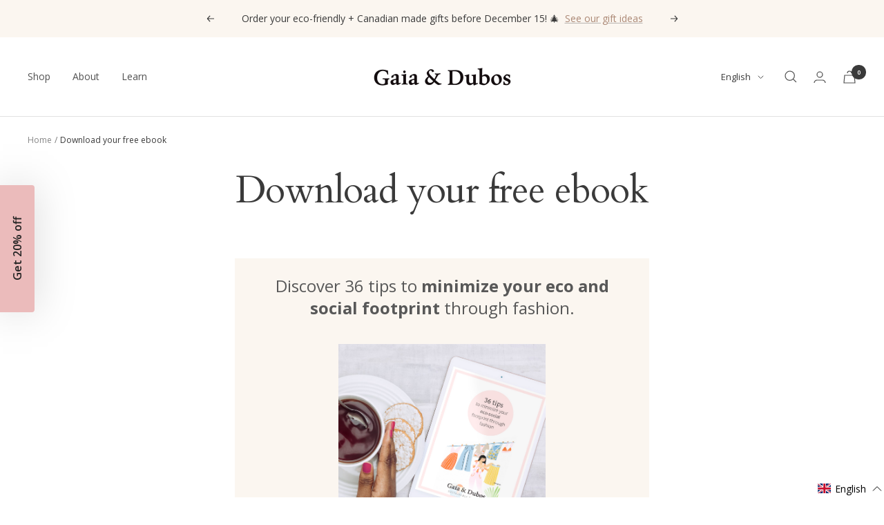

--- FILE ---
content_type: text/html; charset=utf-8
request_url: https://en.gaiaetdubos.com/en/pages/ebook
body_size: 57530
content:
<!doctype html><html class="no-js" lang="en" dir="ltr">
  <head>
    <meta charset="utf-8">
    <meta name="viewport" content="width=device-width, initial-scale=1.0, height=device-height, minimum-scale=1.0, maximum-scale=1.0">
    <meta name="theme-color" content="#ffffff">

    <title>Download your free ebook</title><meta name="description" content="Découvrez 36 astuces pour réduire votre empreinte écologique et sociale par la mode."><link rel="canonical" href="https://www.gaiaetdubos.com/en/pages/ebook"><link rel="shortcut icon" href="//en.gaiaetdubos.com/cdn/shop/files/Favicon_72ce8360-0d57-4c49-b97b-d2ed9009f7c0_96x96.png?v=1642125867" type="image/png"><link rel="preconnect" href="https://cdn.shopify.com">
    <link rel="dns-prefetch" href="https://productreviews.shopifycdn.com">
    <link rel="dns-prefetch" href="https://www.google-analytics.com"><link rel="preconnect" href="https://fonts.shopifycdn.com" crossorigin><link rel="preload" as="style" href="//en.gaiaetdubos.com/cdn/shop/t/20/assets/theme.css?v=93885119946818824861748100749">
    <link rel="preload" as="script" href="//en.gaiaetdubos.com/cdn/shop/t/20/assets/vendor.js?v=31715688253868339281748100750">
    <link rel="preload" as="script" href="//en.gaiaetdubos.com/cdn/shop/t/20/assets/theme.js?v=140107202318975428871748100750"><meta property="og:type" content="website">
  <meta property="og:title" content="Download your free ebook"><meta property="og:image" content="http://en.gaiaetdubos.com/cdn/shop/files/CB3-NOIR-RO11-JAUNE-AJM-2022-SQUARE_1441c44c-5d0c-4369-97f6-4645985b99f3.jpg?v=1762806385">
  <meta property="og:image:secure_url" content="https://en.gaiaetdubos.com/cdn/shop/files/CB3-NOIR-RO11-JAUNE-AJM-2022-SQUARE_1441c44c-5d0c-4369-97f6-4645985b99f3.jpg?v=1762806385">
  <meta property="og:image:width" content="1500">
  <meta property="og:image:height" content="1500"><meta property="og:description" content="Découvrez 36 astuces pour réduire votre empreinte écologique et sociale par la mode."><meta property="og:url" content="https://www.gaiaetdubos.com/en/pages/ebook">
<meta property="og:site_name" content="Gaia &amp; Dubos"><meta name="twitter:card" content="summary"><meta name="twitter:title" content="Download your free ebook">
  <meta name="twitter:description" content="Découvrez 36 astuces pour réduire votre empreinte écologique et sociale par la mode."><meta name="twitter:image" content="https://en.gaiaetdubos.com/cdn/shop/files/CB3-NOIR-RO11-JAUNE-AJM-2022-SQUARE_1441c44c-5d0c-4369-97f6-4645985b99f3_1200x1200_crop_center.jpg?v=1762806385">
  <meta name="twitter:image:alt" content="">
    


  <script type="application/ld+json">
  {
    "@context": "https://schema.org",
    "@type": "BreadcrumbList",
  "itemListElement": [{
      "@type": "ListItem",
      "position": 1,
      "name": "Home",
      "item": "https://www.gaiaetdubos.com"
    },{
          "@type": "ListItem",
          "position": 2,
          "name": "Download your free ebook",
          "item": "https://www.gaiaetdubos.com/en/pages/ebook"
        }]
  }
  </script>

    <link rel="preload" href="//en.gaiaetdubos.com/cdn/fonts/cardo/cardo_n4.8d7bdd0369840597cbb62dc8a447619701d8d34a.woff2" as="font" type="font/woff2" crossorigin><link rel="preload" href="//en.gaiaetdubos.com/cdn/fonts/open_sans/opensans_n4.c32e4d4eca5273f6d4ee95ddf54b5bbb75fc9b61.woff2" as="font" type="font/woff2" crossorigin><style>
  /* Typography (heading) */
  @font-face {
  font-family: Cardo;
  font-weight: 400;
  font-style: normal;
  font-display: swap;
  src: url("//en.gaiaetdubos.com/cdn/fonts/cardo/cardo_n4.8d7bdd0369840597cbb62dc8a447619701d8d34a.woff2") format("woff2"),
       url("//en.gaiaetdubos.com/cdn/fonts/cardo/cardo_n4.23b63d1eff80cb5da813c4cccb6427058253ce24.woff") format("woff");
}

@font-face {
  font-family: Cardo;
  font-weight: 400;
  font-style: italic;
  font-display: swap;
  src: url("//en.gaiaetdubos.com/cdn/fonts/cardo/cardo_i4.0e32d2e32a36e77888e9a063b238f6034ace33a8.woff2") format("woff2"),
       url("//en.gaiaetdubos.com/cdn/fonts/cardo/cardo_i4.40eb4278c959c5ae2eecf636849faa186b42d298.woff") format("woff");
}

/* Typography (body) */
  @font-face {
  font-family: "Open Sans";
  font-weight: 400;
  font-style: normal;
  font-display: swap;
  src: url("//en.gaiaetdubos.com/cdn/fonts/open_sans/opensans_n4.c32e4d4eca5273f6d4ee95ddf54b5bbb75fc9b61.woff2") format("woff2"),
       url("//en.gaiaetdubos.com/cdn/fonts/open_sans/opensans_n4.5f3406f8d94162b37bfa232b486ac93ee892406d.woff") format("woff");
}

@font-face {
  font-family: "Open Sans";
  font-weight: 400;
  font-style: italic;
  font-display: swap;
  src: url("//en.gaiaetdubos.com/cdn/fonts/open_sans/opensans_i4.6f1d45f7a46916cc95c694aab32ecbf7509cbf33.woff2") format("woff2"),
       url("//en.gaiaetdubos.com/cdn/fonts/open_sans/opensans_i4.4efaa52d5a57aa9a57c1556cc2b7465d18839daa.woff") format("woff");
}

@font-face {
  font-family: "Open Sans";
  font-weight: 600;
  font-style: normal;
  font-display: swap;
  src: url("//en.gaiaetdubos.com/cdn/fonts/open_sans/opensans_n6.15aeff3c913c3fe570c19cdfeed14ce10d09fb08.woff2") format("woff2"),
       url("//en.gaiaetdubos.com/cdn/fonts/open_sans/opensans_n6.14bef14c75f8837a87f70ce22013cb146ee3e9f3.woff") format("woff");
}

@font-face {
  font-family: "Open Sans";
  font-weight: 600;
  font-style: italic;
  font-display: swap;
  src: url("//en.gaiaetdubos.com/cdn/fonts/open_sans/opensans_i6.828bbc1b99433eacd7d50c9f0c1bfe16f27b89a3.woff2") format("woff2"),
       url("//en.gaiaetdubos.com/cdn/fonts/open_sans/opensans_i6.a79e1402e2bbd56b8069014f43ff9c422c30d057.woff") format("woff");
}

:root {--heading-color: 58, 58, 58;
    --text-color: 58, 58, 58;
    --background: 255, 255, 255;
    --secondary-background: 251, 246, 240;
    --border-color: 225, 225, 225;
    --border-color-darker: 176, 176, 176;
    --success-color: 81, 81, 81;
    --success-background: 220, 220, 220;
    --error-color: 222, 132, 132;
    --error-background: 253, 246, 246;
    --primary-button-background: 172, 137, 118;
    --primary-button-text-color: 255, 255, 255;
    --secondary-button-background: 198, 166, 148;
    --secondary-button-text-color: 255, 255, 255;
    --product-star-rating: 34, 34, 34;
    --product-on-sale-accent: 226, 172, 165;
    --product-sold-out-accent: 81, 81, 81;
    --product-custom-label-background: 150, 150, 150;
    --product-custom-label-text-color: 0, 0, 0;
    --product-custom-label-2-background: 150, 150, 150;
    --product-custom-label-2-text-color: 0, 0, 0;
    --product-low-stock-text-color: 226, 172, 165;
    --product-in-stock-text-color: 87, 118, 111;
    --loading-bar-background: 58, 58, 58;

    /* We duplicate some "base" colors as root colors, which is useful to use on drawer elements or popover without. Those should not be overridden to avoid issues */
    --root-heading-color: 58, 58, 58;
    --root-text-color: 58, 58, 58;
    --root-background: 255, 255, 255;
    --root-border-color: 225, 225, 225;
    --root-primary-button-background: 172, 137, 118;
    --root-primary-button-text-color: 255, 255, 255;

    --base-font-size: 14px;
    --heading-font-family: Cardo, serif;
    --heading-font-weight: 400;
    --heading-font-style: normal;
    --heading-text-transform: normal;
    --text-font-family: "Open Sans", sans-serif;
    --text-font-weight: 400;
    --text-font-style: normal;
    --text-font-bold-weight: 600;

    /* Typography (font size) */
    --heading-xxsmall-font-size: 11px;
    --heading-xsmall-font-size: 11px;
    --heading-small-font-size: 13px;
    --heading-large-font-size: 40px;
    --heading-h1-font-size: 40px;
    --heading-h2-font-size: 32px;
    --heading-h3-font-size: 28px;
    --heading-h4-font-size: 26px;
    --heading-h5-font-size: 22px;
    --heading-h6-font-size: 18px;

    /* Control the look and feel of the theme by changing radius of various elements */
    --button-border-radius: 0px;
    --block-border-radius: 0px;
    --block-border-radius-reduced: 0px;
    --color-swatch-border-radius: 100%;

    /* Button size */
    --button-height: 48px;
    --button-small-height: 40px;

    /* Form related */
    --form-input-field-height: 48px;
    --form-input-gap: 16px;
    --form-submit-margin: 24px;

    /* Product listing related variables */
    --product-list-block-spacing: 32px;

    /* Video related */
    --play-button-background: 255, 255, 255;
    --play-button-arrow: 58, 58, 58;

    /* RTL support */
    --transform-logical-flip: 1;
    --transform-origin-start: left;
    --transform-origin-end: right;

    /* Other */
    --zoom-cursor-svg-url: url(//en.gaiaetdubos.com/cdn/shop/t/20/assets/zoom-cursor.svg?v=6816294649934479881748100772);
    --arrow-right-svg-url: url(//en.gaiaetdubos.com/cdn/shop/t/20/assets/arrow-right.svg?v=134278467488784523951748100772);
    --arrow-left-svg-url: url(//en.gaiaetdubos.com/cdn/shop/t/20/assets/arrow-left.svg?v=23773152692001392751748100772);

    /* Some useful variables that we can reuse in our CSS. Some explanation are needed for some of them:
       - container-max-width-minus-gutters: represents the container max width without the edge gutters
       - container-outer-width: considering the screen width, represent all the space outside the container
       - container-outer-margin: same as container-outer-width but get set to 0 inside a container
       - container-inner-width: the effective space inside the container (minus gutters)
       - grid-column-width: represents the width of a single column of the grid
       - vertical-breather: this is a variable that defines the global "spacing" between sections, and inside the section
                            to create some "breath" and minimum spacing
     */
    --container-max-width: 1600px;
    --container-gutter: 24px;
    --container-max-width-minus-gutters: calc(var(--container-max-width) - (var(--container-gutter)) * 2);
    --container-outer-width: max(calc((100vw - var(--container-max-width-minus-gutters)) / 2), var(--container-gutter));
    --container-outer-margin: var(--container-outer-width);
    --container-inner-width: calc(100vw - var(--container-outer-width) * 2);

    --grid-column-count: 10;
    --grid-gap: 24px;
    --grid-column-width: calc((100vw - var(--container-outer-width) * 2 - var(--grid-gap) * (var(--grid-column-count) - 1)) / var(--grid-column-count));

    --vertical-breather: 28px;
    --vertical-breather-tight: 28px;

    /* Shopify related variables */
    --payment-terms-background-color: #ffffff;
  }

  @media screen and (min-width: 741px) {
    :root {
      --container-gutter: 40px;
      --grid-column-count: 20;
      --vertical-breather: 40px;
      --vertical-breather-tight: 40px;

      /* Typography (font size) */
      --heading-xsmall-font-size: 13px;
      --heading-small-font-size: 14px;
      --heading-large-font-size: 58px;
      --heading-h1-font-size: 58px;
      --heading-h2-font-size: 44px;
      --heading-h3-font-size: 36px;
      --heading-h4-font-size: 28px;
      --heading-h5-font-size: 22px;
      --heading-h6-font-size: 20px;

      /* Form related */
      --form-input-field-height: 52px;
      --form-submit-margin: 32px;

      /* Button size */
      --button-height: 52px;
      --button-small-height: 44px;
    }
  }

  @media screen and (min-width: 1200px) {
    :root {
      --vertical-breather: 48px;
      --vertical-breather-tight: 48px;
      --product-list-block-spacing: 48px;

      /* Typography */
      --heading-large-font-size: 72px;
      --heading-h1-font-size: 62px;
      --heading-h2-font-size: 54px;
      --heading-h3-font-size: 40px;
      --heading-h4-font-size: 34px;
      --heading-h5-font-size: 26px;
      --heading-h6-font-size: 18px;
    }
  }

  @media screen and (min-width: 1600px) {
    :root {
      --vertical-breather: 48px;
      --vertical-breather-tight: 48px;
    }
  }
</style>
    <script>
  // This allows to expose several variables to the global scope, to be used in scripts
  window.themeVariables = {
    settings: {
      direction: "ltr",
      pageType: "page",
      cartCount: 0,
      moneyFormat: "${{amount}}",
      moneyWithCurrencyFormat: "${{amount}} CAD",
      showVendor: false,
      discountMode: "saving",
      currencyCodeEnabled: true,
      searchMode: "product,article,page,collection",
      searchUnavailableProducts: "last",
      cartType: "drawer",
      cartCurrency: "CAD",
      mobileZoomFactor: 2.5
    },

    routes: {
      host: "en.gaiaetdubos.com",
      rootUrl: "\/en",
      rootUrlWithoutSlash: "\/en",
      cartUrl: "\/en\/cart",
      cartAddUrl: "\/en\/cart\/add",
      cartChangeUrl: "\/en\/cart\/change",
      searchUrl: "\/en\/search",
      predictiveSearchUrl: "\/en\/search\/suggest",
      productRecommendationsUrl: "\/en\/recommendations\/products"
    },

    strings: {
      accessibilityDelete: "Delete",
      accessibilityClose: "Close",
      collectionSoldOut: "Sold out",
      collectionDiscount: "Save @savings@",
      productSalePrice: "Sale price",
      productRegularPrice: "Regular price",
      productFormUnavailable: "Unavailable",
      productFormSoldOut: "Sold out",
      productFormPreOrder: "Pre-order",
      productFormAddToCart: "Add to cart",
      searchNoResults: "No results could be found.",
      searchNewSearch: "New search",
      searchProducts: "Products",
      searchArticles: "Blogue",
      searchPages: "Pages",
      searchCollections: "Collections",
      cartViewCart: "View cart",
      cartItemAdded: "Item added to your cart!",
      cartItemAddedShort: "Added to your cart!",
      cartAddOrderNote: "Add order note",
      cartEditOrderNote: "Edit order note",
      shippingEstimatorNoResults: "Sorry, we do not ship to your address.",
      shippingEstimatorOneResult: "There is one shipping rate for your address:",
      shippingEstimatorMultipleResults: "There are several shipping rates for your address:",
      shippingEstimatorError: "One or more error occurred while retrieving shipping rates:"
    },

    libs: {
      flickity: "\/\/en.gaiaetdubos.com\/cdn\/shop\/t\/20\/assets\/flickity.js?v=7371222024733052561748100746",
      photoswipe: "\/\/en.gaiaetdubos.com\/cdn\/shop\/t\/20\/assets\/photoswipe.js?v=132268647426145925301748100749",
      qrCode: "\/\/en.gaiaetdubos.com\/cdn\/shopifycloud\/storefront\/assets\/themes_support\/vendor\/qrcode-3f2b403b.js"
    },

    breakpoints: {
      phone: 'screen and (max-width: 740px)',
      tablet: 'screen and (min-width: 741px) and (max-width: 999px)',
      tabletAndUp: 'screen and (min-width: 741px)',
      pocket: 'screen and (max-width: 999px)',
      lap: 'screen and (min-width: 1000px) and (max-width: 1199px)',
      lapAndUp: 'screen and (min-width: 1000px)',
      desktop: 'screen and (min-width: 1200px)',
      wide: 'screen and (min-width: 1400px)'
    }
  };

  if ('noModule' in HTMLScriptElement.prototype) {
    // Old browsers (like IE) that does not support module will be considered as if not executing JS at all
    document.documentElement.className = document.documentElement.className.replace('no-js', 'js');

    requestAnimationFrame(() => {
      const viewportHeight = (window.visualViewport ? window.visualViewport.height : document.documentElement.clientHeight);
      document.documentElement.style.setProperty('--window-height',viewportHeight + 'px');
    });
  }</script>

    <link rel="stylesheet" href="//en.gaiaetdubos.com/cdn/shop/t/20/assets/theme.css?v=93885119946818824861748100749">

    <script src="//en.gaiaetdubos.com/cdn/shop/t/20/assets/vendor.js?v=31715688253868339281748100750" defer></script>
    <script src="//en.gaiaetdubos.com/cdn/shop/t/20/assets/theme.js?v=140107202318975428871748100750" defer></script>
    <script src="//en.gaiaetdubos.com/cdn/shop/t/20/assets/custom.js?v=167639537848865775061748100745" defer></script>

    <script>window.performance && window.performance.mark && window.performance.mark('shopify.content_for_header.start');</script><meta name="google-site-verification" content="s_7Xk6XGSIoBgR8INxM0JTOT7QJvc2B1uuD0c6gkekA">
<meta id="shopify-digital-wallet" name="shopify-digital-wallet" content="/9516198/digital_wallets/dialog">
<meta name="shopify-checkout-api-token" content="86954a838ab63960c16bc438c533c828">
<meta id="in-context-paypal-metadata" data-shop-id="9516198" data-venmo-supported="false" data-environment="production" data-locale="en_US" data-paypal-v4="true" data-currency="CAD">
<link rel="alternate" hreflang="x-default" href="https://www.gaiaetdubos.com/pages/ebook">
<link rel="alternate" hreflang="en" href="https://www.gaiaetdubos.com/en/pages/ebook">
<script async="async" src="/checkouts/internal/preloads.js?locale=en-CA"></script>
<link rel="preconnect" href="https://shop.app" crossorigin="anonymous">
<script async="async" src="https://shop.app/checkouts/internal/preloads.js?locale=en-CA&shop_id=9516198" crossorigin="anonymous"></script>
<script id="apple-pay-shop-capabilities" type="application/json">{"shopId":9516198,"countryCode":"CA","currencyCode":"CAD","merchantCapabilities":["supports3DS"],"merchantId":"gid:\/\/shopify\/Shop\/9516198","merchantName":"Gaia \u0026 Dubos","requiredBillingContactFields":["postalAddress","email","phone"],"requiredShippingContactFields":["postalAddress","email","phone"],"shippingType":"shipping","supportedNetworks":["visa","masterCard","amex","discover","interac","jcb"],"total":{"type":"pending","label":"Gaia \u0026 Dubos","amount":"1.00"},"shopifyPaymentsEnabled":true,"supportsSubscriptions":true}</script>
<script id="shopify-features" type="application/json">{"accessToken":"86954a838ab63960c16bc438c533c828","betas":["rich-media-storefront-analytics"],"domain":"en.gaiaetdubos.com","predictiveSearch":true,"shopId":9516198,"locale":"en"}</script>
<script>var Shopify = Shopify || {};
Shopify.shop = "leonie-dl.myshopify.com";
Shopify.locale = "en";
Shopify.currency = {"active":"CAD","rate":"1.0"};
Shopify.country = "CA";
Shopify.theme = {"name":"Back up publié en attendant -Installments message","id":150376710361,"schema_name":"Focal","schema_version":"8.5.2","theme_store_id":714,"role":"main"};
Shopify.theme.handle = "null";
Shopify.theme.style = {"id":null,"handle":null};
Shopify.cdnHost = "en.gaiaetdubos.com/cdn";
Shopify.routes = Shopify.routes || {};
Shopify.routes.root = "/en/";</script>
<script type="module">!function(o){(o.Shopify=o.Shopify||{}).modules=!0}(window);</script>
<script>!function(o){function n(){var o=[];function n(){o.push(Array.prototype.slice.apply(arguments))}return n.q=o,n}var t=o.Shopify=o.Shopify||{};t.loadFeatures=n(),t.autoloadFeatures=n()}(window);</script>
<script>
  window.ShopifyPay = window.ShopifyPay || {};
  window.ShopifyPay.apiHost = "shop.app\/pay";
  window.ShopifyPay.redirectState = null;
</script>
<script id="shop-js-analytics" type="application/json">{"pageType":"page"}</script>
<script defer="defer" async type="module" src="//en.gaiaetdubos.com/cdn/shopifycloud/shop-js/modules/v2/client.init-shop-cart-sync_DtuiiIyl.en.esm.js"></script>
<script defer="defer" async type="module" src="//en.gaiaetdubos.com/cdn/shopifycloud/shop-js/modules/v2/chunk.common_CUHEfi5Q.esm.js"></script>
<script type="module">
  await import("//en.gaiaetdubos.com/cdn/shopifycloud/shop-js/modules/v2/client.init-shop-cart-sync_DtuiiIyl.en.esm.js");
await import("//en.gaiaetdubos.com/cdn/shopifycloud/shop-js/modules/v2/chunk.common_CUHEfi5Q.esm.js");

  window.Shopify.SignInWithShop?.initShopCartSync?.({"fedCMEnabled":true,"windoidEnabled":true});

</script>
<script>
  window.Shopify = window.Shopify || {};
  if (!window.Shopify.featureAssets) window.Shopify.featureAssets = {};
  window.Shopify.featureAssets['shop-js'] = {"shop-cart-sync":["modules/v2/client.shop-cart-sync_DFoTY42P.en.esm.js","modules/v2/chunk.common_CUHEfi5Q.esm.js"],"init-fed-cm":["modules/v2/client.init-fed-cm_D2UNy1i2.en.esm.js","modules/v2/chunk.common_CUHEfi5Q.esm.js"],"init-shop-email-lookup-coordinator":["modules/v2/client.init-shop-email-lookup-coordinator_BQEe2rDt.en.esm.js","modules/v2/chunk.common_CUHEfi5Q.esm.js"],"shop-cash-offers":["modules/v2/client.shop-cash-offers_3CTtReFF.en.esm.js","modules/v2/chunk.common_CUHEfi5Q.esm.js","modules/v2/chunk.modal_BewljZkx.esm.js"],"shop-button":["modules/v2/client.shop-button_C6oxCjDL.en.esm.js","modules/v2/chunk.common_CUHEfi5Q.esm.js"],"init-windoid":["modules/v2/client.init-windoid_5pix8xhK.en.esm.js","modules/v2/chunk.common_CUHEfi5Q.esm.js"],"avatar":["modules/v2/client.avatar_BTnouDA3.en.esm.js"],"init-shop-cart-sync":["modules/v2/client.init-shop-cart-sync_DtuiiIyl.en.esm.js","modules/v2/chunk.common_CUHEfi5Q.esm.js"],"shop-toast-manager":["modules/v2/client.shop-toast-manager_BYv_8cH1.en.esm.js","modules/v2/chunk.common_CUHEfi5Q.esm.js"],"pay-button":["modules/v2/client.pay-button_FnF9EIkY.en.esm.js","modules/v2/chunk.common_CUHEfi5Q.esm.js"],"shop-login-button":["modules/v2/client.shop-login-button_CH1KUpOf.en.esm.js","modules/v2/chunk.common_CUHEfi5Q.esm.js","modules/v2/chunk.modal_BewljZkx.esm.js"],"init-customer-accounts-sign-up":["modules/v2/client.init-customer-accounts-sign-up_aj7QGgYS.en.esm.js","modules/v2/client.shop-login-button_CH1KUpOf.en.esm.js","modules/v2/chunk.common_CUHEfi5Q.esm.js","modules/v2/chunk.modal_BewljZkx.esm.js"],"init-shop-for-new-customer-accounts":["modules/v2/client.init-shop-for-new-customer-accounts_NbnYRf_7.en.esm.js","modules/v2/client.shop-login-button_CH1KUpOf.en.esm.js","modules/v2/chunk.common_CUHEfi5Q.esm.js","modules/v2/chunk.modal_BewljZkx.esm.js"],"init-customer-accounts":["modules/v2/client.init-customer-accounts_ppedhqCH.en.esm.js","modules/v2/client.shop-login-button_CH1KUpOf.en.esm.js","modules/v2/chunk.common_CUHEfi5Q.esm.js","modules/v2/chunk.modal_BewljZkx.esm.js"],"shop-follow-button":["modules/v2/client.shop-follow-button_CMIBBa6u.en.esm.js","modules/v2/chunk.common_CUHEfi5Q.esm.js","modules/v2/chunk.modal_BewljZkx.esm.js"],"lead-capture":["modules/v2/client.lead-capture_But0hIyf.en.esm.js","modules/v2/chunk.common_CUHEfi5Q.esm.js","modules/v2/chunk.modal_BewljZkx.esm.js"],"checkout-modal":["modules/v2/client.checkout-modal_BBxc70dQ.en.esm.js","modules/v2/chunk.common_CUHEfi5Q.esm.js","modules/v2/chunk.modal_BewljZkx.esm.js"],"shop-login":["modules/v2/client.shop-login_hM3Q17Kl.en.esm.js","modules/v2/chunk.common_CUHEfi5Q.esm.js","modules/v2/chunk.modal_BewljZkx.esm.js"],"payment-terms":["modules/v2/client.payment-terms_CAtGlQYS.en.esm.js","modules/v2/chunk.common_CUHEfi5Q.esm.js","modules/v2/chunk.modal_BewljZkx.esm.js"]};
</script>
<script>(function() {
  var isLoaded = false;
  function asyncLoad() {
    if (isLoaded) return;
    isLoaded = true;
    var urls = ["https:\/\/static.returngo.ai\/master.returngo.ai\/returngo.min.js?shop=leonie-dl.myshopify.com","\/\/cdn.shopify.com\/proxy\/9ad294dbe7be73a9a24785f61114b1954035c2bfc89bd98c589e709d8a4aecc4\/d2xrtfsb9f45pw.cloudfront.net\/scripttag\/bixgrow-track.js?shop=leonie-dl.myshopify.com\u0026sp-cache-control=cHVibGljLCBtYXgtYWdlPTkwMA","https:\/\/reconvert-cdn.com\/assets\/js\/reconvert_script_tags.mini.js?scid=ZTNBZkp0NWUrdEdOWTZSVUNMZ2JEZz09\u0026shop=leonie-dl.myshopify.com"];
    for (var i = 0; i < urls.length; i++) {
      var s = document.createElement('script');
      s.type = 'text/javascript';
      s.async = true;
      s.src = urls[i];
      var x = document.getElementsByTagName('script')[0];
      x.parentNode.insertBefore(s, x);
    }
  };
  if(window.attachEvent) {
    window.attachEvent('onload', asyncLoad);
  } else {
    window.addEventListener('load', asyncLoad, false);
  }
})();</script>
<script id="__st">var __st={"a":9516198,"offset":-18000,"reqid":"a4dceabb-e3b4-4282-9470-86679c105799-1767396061","pageurl":"en.gaiaetdubos.com\/en\/pages\/ebook","s":"pages-65501189","u":"0f1d624f4791","p":"page","rtyp":"page","rid":65501189};</script>
<script>window.ShopifyPaypalV4VisibilityTracking = true;</script>
<script id="captcha-bootstrap">!function(){'use strict';const t='contact',e='account',n='new_comment',o=[[t,t],['blogs',n],['comments',n],[t,'customer']],c=[[e,'customer_login'],[e,'guest_login'],[e,'recover_customer_password'],[e,'create_customer']],r=t=>t.map((([t,e])=>`form[action*='/${t}']:not([data-nocaptcha='true']) input[name='form_type'][value='${e}']`)).join(','),a=t=>()=>t?[...document.querySelectorAll(t)].map((t=>t.form)):[];function s(){const t=[...o],e=r(t);return a(e)}const i='password',u='form_key',d=['recaptcha-v3-token','g-recaptcha-response','h-captcha-response',i],f=()=>{try{return window.sessionStorage}catch{return}},m='__shopify_v',_=t=>t.elements[u];function p(t,e,n=!1){try{const o=window.sessionStorage,c=JSON.parse(o.getItem(e)),{data:r}=function(t){const{data:e,action:n}=t;return t[m]||n?{data:e,action:n}:{data:t,action:n}}(c);for(const[e,n]of Object.entries(r))t.elements[e]&&(t.elements[e].value=n);n&&o.removeItem(e)}catch(o){console.error('form repopulation failed',{error:o})}}const l='form_type',E='cptcha';function T(t){t.dataset[E]=!0}const w=window,h=w.document,L='Shopify',v='ce_forms',y='captcha';let A=!1;((t,e)=>{const n=(g='f06e6c50-85a8-45c8-87d0-21a2b65856fe',I='https://cdn.shopify.com/shopifycloud/storefront-forms-hcaptcha/ce_storefront_forms_captcha_hcaptcha.v1.5.2.iife.js',D={infoText:'Protected by hCaptcha',privacyText:'Privacy',termsText:'Terms'},(t,e,n)=>{const o=w[L][v],c=o.bindForm;if(c)return c(t,g,e,D).then(n);var r;o.q.push([[t,g,e,D],n]),r=I,A||(h.body.append(Object.assign(h.createElement('script'),{id:'captcha-provider',async:!0,src:r})),A=!0)});var g,I,D;w[L]=w[L]||{},w[L][v]=w[L][v]||{},w[L][v].q=[],w[L][y]=w[L][y]||{},w[L][y].protect=function(t,e){n(t,void 0,e),T(t)},Object.freeze(w[L][y]),function(t,e,n,w,h,L){const[v,y,A,g]=function(t,e,n){const i=e?o:[],u=t?c:[],d=[...i,...u],f=r(d),m=r(i),_=r(d.filter((([t,e])=>n.includes(e))));return[a(f),a(m),a(_),s()]}(w,h,L),I=t=>{const e=t.target;return e instanceof HTMLFormElement?e:e&&e.form},D=t=>v().includes(t);t.addEventListener('submit',(t=>{const e=I(t);if(!e)return;const n=D(e)&&!e.dataset.hcaptchaBound&&!e.dataset.recaptchaBound,o=_(e),c=g().includes(e)&&(!o||!o.value);(n||c)&&t.preventDefault(),c&&!n&&(function(t){try{if(!f())return;!function(t){const e=f();if(!e)return;const n=_(t);if(!n)return;const o=n.value;o&&e.removeItem(o)}(t);const e=Array.from(Array(32),(()=>Math.random().toString(36)[2])).join('');!function(t,e){_(t)||t.append(Object.assign(document.createElement('input'),{type:'hidden',name:u})),t.elements[u].value=e}(t,e),function(t,e){const n=f();if(!n)return;const o=[...t.querySelectorAll(`input[type='${i}']`)].map((({name:t})=>t)),c=[...d,...o],r={};for(const[a,s]of new FormData(t).entries())c.includes(a)||(r[a]=s);n.setItem(e,JSON.stringify({[m]:1,action:t.action,data:r}))}(t,e)}catch(e){console.error('failed to persist form',e)}}(e),e.submit())}));const S=(t,e)=>{t&&!t.dataset[E]&&(n(t,e.some((e=>e===t))),T(t))};for(const o of['focusin','change'])t.addEventListener(o,(t=>{const e=I(t);D(e)&&S(e,y())}));const B=e.get('form_key'),M=e.get(l),P=B&&M;t.addEventListener('DOMContentLoaded',(()=>{const t=y();if(P)for(const e of t)e.elements[l].value===M&&p(e,B);[...new Set([...A(),...v().filter((t=>'true'===t.dataset.shopifyCaptcha))])].forEach((e=>S(e,t)))}))}(h,new URLSearchParams(w.location.search),n,t,e,['guest_login'])})(!0,!0)}();</script>
<script integrity="sha256-4kQ18oKyAcykRKYeNunJcIwy7WH5gtpwJnB7kiuLZ1E=" data-source-attribution="shopify.loadfeatures" defer="defer" src="//en.gaiaetdubos.com/cdn/shopifycloud/storefront/assets/storefront/load_feature-a0a9edcb.js" crossorigin="anonymous"></script>
<script crossorigin="anonymous" defer="defer" src="//en.gaiaetdubos.com/cdn/shopifycloud/storefront/assets/shopify_pay/storefront-65b4c6d7.js?v=20250812"></script>
<script data-source-attribution="shopify.dynamic_checkout.dynamic.init">var Shopify=Shopify||{};Shopify.PaymentButton=Shopify.PaymentButton||{isStorefrontPortableWallets:!0,init:function(){window.Shopify.PaymentButton.init=function(){};var t=document.createElement("script");t.src="https://en.gaiaetdubos.com/cdn/shopifycloud/portable-wallets/latest/portable-wallets.en.js",t.type="module",document.head.appendChild(t)}};
</script>
<script data-source-attribution="shopify.dynamic_checkout.buyer_consent">
  function portableWalletsHideBuyerConsent(e){var t=document.getElementById("shopify-buyer-consent"),n=document.getElementById("shopify-subscription-policy-button");t&&n&&(t.classList.add("hidden"),t.setAttribute("aria-hidden","true"),n.removeEventListener("click",e))}function portableWalletsShowBuyerConsent(e){var t=document.getElementById("shopify-buyer-consent"),n=document.getElementById("shopify-subscription-policy-button");t&&n&&(t.classList.remove("hidden"),t.removeAttribute("aria-hidden"),n.addEventListener("click",e))}window.Shopify?.PaymentButton&&(window.Shopify.PaymentButton.hideBuyerConsent=portableWalletsHideBuyerConsent,window.Shopify.PaymentButton.showBuyerConsent=portableWalletsShowBuyerConsent);
</script>
<script data-source-attribution="shopify.dynamic_checkout.cart.bootstrap">document.addEventListener("DOMContentLoaded",(function(){function t(){return document.querySelector("shopify-accelerated-checkout-cart, shopify-accelerated-checkout")}if(t())Shopify.PaymentButton.init();else{new MutationObserver((function(e,n){t()&&(Shopify.PaymentButton.init(),n.disconnect())})).observe(document.body,{childList:!0,subtree:!0})}}));
</script>
<script id='scb4127' type='text/javascript' async='' src='https://en.gaiaetdubos.com/cdn/shopifycloud/privacy-banner/storefront-banner.js'></script><link id="shopify-accelerated-checkout-styles" rel="stylesheet" media="screen" href="https://en.gaiaetdubos.com/cdn/shopifycloud/portable-wallets/latest/accelerated-checkout-backwards-compat.css" crossorigin="anonymous">
<style id="shopify-accelerated-checkout-cart">
        #shopify-buyer-consent {
  margin-top: 1em;
  display: inline-block;
  width: 100%;
}

#shopify-buyer-consent.hidden {
  display: none;
}

#shopify-subscription-policy-button {
  background: none;
  border: none;
  padding: 0;
  text-decoration: underline;
  font-size: inherit;
  cursor: pointer;
}

#shopify-subscription-policy-button::before {
  box-shadow: none;
}

      </style>

<script>window.performance && window.performance.mark && window.performance.mark('shopify.content_for_header.end');</script>

<style>
  a {
color: #515151;
}
</style>
  <!-- BEGIN app block: shopify://apps/klaviyo-email-marketing-sms/blocks/klaviyo-onsite-embed/2632fe16-c075-4321-a88b-50b567f42507 -->












  <script async src="https://static.klaviyo.com/onsite/js/XwbBnD/klaviyo.js?company_id=XwbBnD"></script>
  <script>!function(){if(!window.klaviyo){window._klOnsite=window._klOnsite||[];try{window.klaviyo=new Proxy({},{get:function(n,i){return"push"===i?function(){var n;(n=window._klOnsite).push.apply(n,arguments)}:function(){for(var n=arguments.length,o=new Array(n),w=0;w<n;w++)o[w]=arguments[w];var t="function"==typeof o[o.length-1]?o.pop():void 0,e=new Promise((function(n){window._klOnsite.push([i].concat(o,[function(i){t&&t(i),n(i)}]))}));return e}}})}catch(n){window.klaviyo=window.klaviyo||[],window.klaviyo.push=function(){var n;(n=window._klOnsite).push.apply(n,arguments)}}}}();</script>

  




  <script>
    window.klaviyoReviewsProductDesignMode = false
  </script>







<!-- END app block --><script src="https://cdn.shopify.com/extensions/019ace71-bce4-7164-b99c-7d5daaf5da9c/preorderfrontend-173/assets/globo.preorder.min.js" type="text/javascript" defer="defer"></script>
<link href="https://monorail-edge.shopifysvc.com" rel="dns-prefetch">
<script>(function(){if ("sendBeacon" in navigator && "performance" in window) {try {var session_token_from_headers = performance.getEntriesByType('navigation')[0].serverTiming.find(x => x.name == '_s').description;} catch {var session_token_from_headers = undefined;}var session_cookie_matches = document.cookie.match(/_shopify_s=([^;]*)/);var session_token_from_cookie = session_cookie_matches && session_cookie_matches.length === 2 ? session_cookie_matches[1] : "";var session_token = session_token_from_headers || session_token_from_cookie || "";function handle_abandonment_event(e) {var entries = performance.getEntries().filter(function(entry) {return /monorail-edge.shopifysvc.com/.test(entry.name);});if (!window.abandonment_tracked && entries.length === 0) {window.abandonment_tracked = true;var currentMs = Date.now();var navigation_start = performance.timing.navigationStart;var payload = {shop_id: 9516198,url: window.location.href,navigation_start,duration: currentMs - navigation_start,session_token,page_type: "page"};window.navigator.sendBeacon("https://monorail-edge.shopifysvc.com/v1/produce", JSON.stringify({schema_id: "online_store_buyer_site_abandonment/1.1",payload: payload,metadata: {event_created_at_ms: currentMs,event_sent_at_ms: currentMs}}));}}window.addEventListener('pagehide', handle_abandonment_event);}}());</script>
<script id="web-pixels-manager-setup">(function e(e,d,r,n,o){if(void 0===o&&(o={}),!Boolean(null===(a=null===(i=window.Shopify)||void 0===i?void 0:i.analytics)||void 0===a?void 0:a.replayQueue)){var i,a;window.Shopify=window.Shopify||{};var t=window.Shopify;t.analytics=t.analytics||{};var s=t.analytics;s.replayQueue=[],s.publish=function(e,d,r){return s.replayQueue.push([e,d,r]),!0};try{self.performance.mark("wpm:start")}catch(e){}var l=function(){var e={modern:/Edge?\/(1{2}[4-9]|1[2-9]\d|[2-9]\d{2}|\d{4,})\.\d+(\.\d+|)|Firefox\/(1{2}[4-9]|1[2-9]\d|[2-9]\d{2}|\d{4,})\.\d+(\.\d+|)|Chrom(ium|e)\/(9{2}|\d{3,})\.\d+(\.\d+|)|(Maci|X1{2}).+ Version\/(15\.\d+|(1[6-9]|[2-9]\d|\d{3,})\.\d+)([,.]\d+|)( \(\w+\)|)( Mobile\/\w+|) Safari\/|Chrome.+OPR\/(9{2}|\d{3,})\.\d+\.\d+|(CPU[ +]OS|iPhone[ +]OS|CPU[ +]iPhone|CPU IPhone OS|CPU iPad OS)[ +]+(15[._]\d+|(1[6-9]|[2-9]\d|\d{3,})[._]\d+)([._]\d+|)|Android:?[ /-](13[3-9]|1[4-9]\d|[2-9]\d{2}|\d{4,})(\.\d+|)(\.\d+|)|Android.+Firefox\/(13[5-9]|1[4-9]\d|[2-9]\d{2}|\d{4,})\.\d+(\.\d+|)|Android.+Chrom(ium|e)\/(13[3-9]|1[4-9]\d|[2-9]\d{2}|\d{4,})\.\d+(\.\d+|)|SamsungBrowser\/([2-9]\d|\d{3,})\.\d+/,legacy:/Edge?\/(1[6-9]|[2-9]\d|\d{3,})\.\d+(\.\d+|)|Firefox\/(5[4-9]|[6-9]\d|\d{3,})\.\d+(\.\d+|)|Chrom(ium|e)\/(5[1-9]|[6-9]\d|\d{3,})\.\d+(\.\d+|)([\d.]+$|.*Safari\/(?![\d.]+ Edge\/[\d.]+$))|(Maci|X1{2}).+ Version\/(10\.\d+|(1[1-9]|[2-9]\d|\d{3,})\.\d+)([,.]\d+|)( \(\w+\)|)( Mobile\/\w+|) Safari\/|Chrome.+OPR\/(3[89]|[4-9]\d|\d{3,})\.\d+\.\d+|(CPU[ +]OS|iPhone[ +]OS|CPU[ +]iPhone|CPU IPhone OS|CPU iPad OS)[ +]+(10[._]\d+|(1[1-9]|[2-9]\d|\d{3,})[._]\d+)([._]\d+|)|Android:?[ /-](13[3-9]|1[4-9]\d|[2-9]\d{2}|\d{4,})(\.\d+|)(\.\d+|)|Mobile Safari.+OPR\/([89]\d|\d{3,})\.\d+\.\d+|Android.+Firefox\/(13[5-9]|1[4-9]\d|[2-9]\d{2}|\d{4,})\.\d+(\.\d+|)|Android.+Chrom(ium|e)\/(13[3-9]|1[4-9]\d|[2-9]\d{2}|\d{4,})\.\d+(\.\d+|)|Android.+(UC? ?Browser|UCWEB|U3)[ /]?(15\.([5-9]|\d{2,})|(1[6-9]|[2-9]\d|\d{3,})\.\d+)\.\d+|SamsungBrowser\/(5\.\d+|([6-9]|\d{2,})\.\d+)|Android.+MQ{2}Browser\/(14(\.(9|\d{2,})|)|(1[5-9]|[2-9]\d|\d{3,})(\.\d+|))(\.\d+|)|K[Aa][Ii]OS\/(3\.\d+|([4-9]|\d{2,})\.\d+)(\.\d+|)/},d=e.modern,r=e.legacy,n=navigator.userAgent;return n.match(d)?"modern":n.match(r)?"legacy":"unknown"}(),u="modern"===l?"modern":"legacy",c=(null!=n?n:{modern:"",legacy:""})[u],f=function(e){return[e.baseUrl,"/wpm","/b",e.hashVersion,"modern"===e.buildTarget?"m":"l",".js"].join("")}({baseUrl:d,hashVersion:r,buildTarget:u}),m=function(e){var d=e.version,r=e.bundleTarget,n=e.surface,o=e.pageUrl,i=e.monorailEndpoint;return{emit:function(e){var a=e.status,t=e.errorMsg,s=(new Date).getTime(),l=JSON.stringify({metadata:{event_sent_at_ms:s},events:[{schema_id:"web_pixels_manager_load/3.1",payload:{version:d,bundle_target:r,page_url:o,status:a,surface:n,error_msg:t},metadata:{event_created_at_ms:s}}]});if(!i)return console&&console.warn&&console.warn("[Web Pixels Manager] No Monorail endpoint provided, skipping logging."),!1;try{return self.navigator.sendBeacon.bind(self.navigator)(i,l)}catch(e){}var u=new XMLHttpRequest;try{return u.open("POST",i,!0),u.setRequestHeader("Content-Type","text/plain"),u.send(l),!0}catch(e){return console&&console.warn&&console.warn("[Web Pixels Manager] Got an unhandled error while logging to Monorail."),!1}}}}({version:r,bundleTarget:l,surface:e.surface,pageUrl:self.location.href,monorailEndpoint:e.monorailEndpoint});try{o.browserTarget=l,function(e){var d=e.src,r=e.async,n=void 0===r||r,o=e.onload,i=e.onerror,a=e.sri,t=e.scriptDataAttributes,s=void 0===t?{}:t,l=document.createElement("script"),u=document.querySelector("head"),c=document.querySelector("body");if(l.async=n,l.src=d,a&&(l.integrity=a,l.crossOrigin="anonymous"),s)for(var f in s)if(Object.prototype.hasOwnProperty.call(s,f))try{l.dataset[f]=s[f]}catch(e){}if(o&&l.addEventListener("load",o),i&&l.addEventListener("error",i),u)u.appendChild(l);else{if(!c)throw new Error("Did not find a head or body element to append the script");c.appendChild(l)}}({src:f,async:!0,onload:function(){if(!function(){var e,d;return Boolean(null===(d=null===(e=window.Shopify)||void 0===e?void 0:e.analytics)||void 0===d?void 0:d.initialized)}()){var d=window.webPixelsManager.init(e)||void 0;if(d){var r=window.Shopify.analytics;r.replayQueue.forEach((function(e){var r=e[0],n=e[1],o=e[2];d.publishCustomEvent(r,n,o)})),r.replayQueue=[],r.publish=d.publishCustomEvent,r.visitor=d.visitor,r.initialized=!0}}},onerror:function(){return m.emit({status:"failed",errorMsg:"".concat(f," has failed to load")})},sri:function(e){var d=/^sha384-[A-Za-z0-9+/=]+$/;return"string"==typeof e&&d.test(e)}(c)?c:"",scriptDataAttributes:o}),m.emit({status:"loading"})}catch(e){m.emit({status:"failed",errorMsg:(null==e?void 0:e.message)||"Unknown error"})}}})({shopId: 9516198,storefrontBaseUrl: "https://www.gaiaetdubos.com",extensionsBaseUrl: "https://extensions.shopifycdn.com/cdn/shopifycloud/web-pixels-manager",monorailEndpoint: "https://monorail-edge.shopifysvc.com/unstable/produce_batch",surface: "storefront-renderer",enabledBetaFlags: ["2dca8a86","a0d5f9d2"],webPixelsConfigList: [{"id":"1580925145","configuration":"{\"accountID\":\"XwbBnD\",\"webPixelConfig\":\"eyJlbmFibGVBZGRlZFRvQ2FydEV2ZW50cyI6IHRydWV9\"}","eventPayloadVersion":"v1","runtimeContext":"STRICT","scriptVersion":"524f6c1ee37bacdca7657a665bdca589","type":"APP","apiClientId":123074,"privacyPurposes":["ANALYTICS","MARKETING"],"dataSharingAdjustments":{"protectedCustomerApprovalScopes":["read_customer_address","read_customer_email","read_customer_name","read_customer_personal_data","read_customer_phone"]}},{"id":"1526431961","configuration":"{\"config\":\"{\\\"google_tag_ids\\\":[\\\"G-HRLV7H86N3\\\",\\\"GT-MK5QSW3K\\\"],\\\"target_country\\\":\\\"ZZ\\\",\\\"gtag_events\\\":[{\\\"type\\\":\\\"search\\\",\\\"action_label\\\":\\\"G-HRLV7H86N3\\\"},{\\\"type\\\":\\\"begin_checkout\\\",\\\"action_label\\\":\\\"G-HRLV7H86N3\\\"},{\\\"type\\\":\\\"view_item\\\",\\\"action_label\\\":[\\\"G-HRLV7H86N3\\\",\\\"MC-4HNJ8CHB0G\\\"]},{\\\"type\\\":\\\"purchase\\\",\\\"action_label\\\":[\\\"G-HRLV7H86N3\\\",\\\"MC-4HNJ8CHB0G\\\"]},{\\\"type\\\":\\\"page_view\\\",\\\"action_label\\\":[\\\"G-HRLV7H86N3\\\",\\\"MC-4HNJ8CHB0G\\\"]},{\\\"type\\\":\\\"add_payment_info\\\",\\\"action_label\\\":\\\"G-HRLV7H86N3\\\"},{\\\"type\\\":\\\"add_to_cart\\\",\\\"action_label\\\":\\\"G-HRLV7H86N3\\\"}],\\\"enable_monitoring_mode\\\":false}\"}","eventPayloadVersion":"v1","runtimeContext":"OPEN","scriptVersion":"b2a88bafab3e21179ed38636efcd8a93","type":"APP","apiClientId":1780363,"privacyPurposes":[],"dataSharingAdjustments":{"protectedCustomerApprovalScopes":["read_customer_address","read_customer_email","read_customer_name","read_customer_personal_data","read_customer_phone"]}},{"id":"911179993","configuration":"{\"shopId\":\"1274\"}","eventPayloadVersion":"v1","runtimeContext":"STRICT","scriptVersion":"e46595b10fdc5e1674d5c89a8c843bb3","type":"APP","apiClientId":5443297,"privacyPurposes":["ANALYTICS","MARKETING","SALE_OF_DATA"],"dataSharingAdjustments":{"protectedCustomerApprovalScopes":["read_customer_address","read_customer_email","read_customer_name","read_customer_personal_data","read_customer_phone"]}},{"id":"835322073","configuration":"{\"tagID\":\"2614289888679\"}","eventPayloadVersion":"v1","runtimeContext":"STRICT","scriptVersion":"18031546ee651571ed29edbe71a3550b","type":"APP","apiClientId":3009811,"privacyPurposes":["ANALYTICS","MARKETING","SALE_OF_DATA"],"dataSharingAdjustments":{"protectedCustomerApprovalScopes":["read_customer_address","read_customer_email","read_customer_name","read_customer_personal_data","read_customer_phone"]}},{"id":"131989721","configuration":"{\"pixel_id\":\"1709799935958306\",\"pixel_type\":\"facebook_pixel\",\"metaapp_system_user_token\":\"-\"}","eventPayloadVersion":"v1","runtimeContext":"OPEN","scriptVersion":"ca16bc87fe92b6042fbaa3acc2fbdaa6","type":"APP","apiClientId":2329312,"privacyPurposes":["ANALYTICS","MARKETING","SALE_OF_DATA"],"dataSharingAdjustments":{"protectedCustomerApprovalScopes":["read_customer_address","read_customer_email","read_customer_name","read_customer_personal_data","read_customer_phone"]}},{"id":"71074009","eventPayloadVersion":"v1","runtimeContext":"LAX","scriptVersion":"1","type":"CUSTOM","privacyPurposes":["ANALYTICS"],"name":"Google Analytics tag (migrated)"},{"id":"shopify-app-pixel","configuration":"{}","eventPayloadVersion":"v1","runtimeContext":"STRICT","scriptVersion":"0450","apiClientId":"shopify-pixel","type":"APP","privacyPurposes":["ANALYTICS","MARKETING"]},{"id":"shopify-custom-pixel","eventPayloadVersion":"v1","runtimeContext":"LAX","scriptVersion":"0450","apiClientId":"shopify-pixel","type":"CUSTOM","privacyPurposes":["ANALYTICS","MARKETING"]}],isMerchantRequest: false,initData: {"shop":{"name":"Gaia \u0026 Dubos","paymentSettings":{"currencyCode":"CAD"},"myshopifyDomain":"leonie-dl.myshopify.com","countryCode":"CA","storefrontUrl":"https:\/\/www.gaiaetdubos.com\/en"},"customer":null,"cart":null,"checkout":null,"productVariants":[],"purchasingCompany":null},},"https://en.gaiaetdubos.com/cdn","da62cc92w68dfea28pcf9825a4m392e00d0",{"modern":"","legacy":""},{"shopId":"9516198","storefrontBaseUrl":"https:\/\/www.gaiaetdubos.com","extensionBaseUrl":"https:\/\/extensions.shopifycdn.com\/cdn\/shopifycloud\/web-pixels-manager","surface":"storefront-renderer","enabledBetaFlags":"[\"2dca8a86\", \"a0d5f9d2\"]","isMerchantRequest":"false","hashVersion":"da62cc92w68dfea28pcf9825a4m392e00d0","publish":"custom","events":"[[\"page_viewed\",{}]]"});</script><script>
  window.ShopifyAnalytics = window.ShopifyAnalytics || {};
  window.ShopifyAnalytics.meta = window.ShopifyAnalytics.meta || {};
  window.ShopifyAnalytics.meta.currency = 'CAD';
  var meta = {"page":{"pageType":"page","resourceType":"page","resourceId":65501189,"requestId":"a4dceabb-e3b4-4282-9470-86679c105799-1767396061"}};
  for (var attr in meta) {
    window.ShopifyAnalytics.meta[attr] = meta[attr];
  }
</script>
<script class="analytics">
  (function () {
    var customDocumentWrite = function(content) {
      var jquery = null;

      if (window.jQuery) {
        jquery = window.jQuery;
      } else if (window.Checkout && window.Checkout.$) {
        jquery = window.Checkout.$;
      }

      if (jquery) {
        jquery('body').append(content);
      }
    };

    var hasLoggedConversion = function(token) {
      if (token) {
        return document.cookie.indexOf('loggedConversion=' + token) !== -1;
      }
      return false;
    }

    var setCookieIfConversion = function(token) {
      if (token) {
        var twoMonthsFromNow = new Date(Date.now());
        twoMonthsFromNow.setMonth(twoMonthsFromNow.getMonth() + 2);

        document.cookie = 'loggedConversion=' + token + '; expires=' + twoMonthsFromNow;
      }
    }

    var trekkie = window.ShopifyAnalytics.lib = window.trekkie = window.trekkie || [];
    if (trekkie.integrations) {
      return;
    }
    trekkie.methods = [
      'identify',
      'page',
      'ready',
      'track',
      'trackForm',
      'trackLink'
    ];
    trekkie.factory = function(method) {
      return function() {
        var args = Array.prototype.slice.call(arguments);
        args.unshift(method);
        trekkie.push(args);
        return trekkie;
      };
    };
    for (var i = 0; i < trekkie.methods.length; i++) {
      var key = trekkie.methods[i];
      trekkie[key] = trekkie.factory(key);
    }
    trekkie.load = function(config) {
      trekkie.config = config || {};
      trekkie.config.initialDocumentCookie = document.cookie;
      var first = document.getElementsByTagName('script')[0];
      var script = document.createElement('script');
      script.type = 'text/javascript';
      script.onerror = function(e) {
        var scriptFallback = document.createElement('script');
        scriptFallback.type = 'text/javascript';
        scriptFallback.onerror = function(error) {
                var Monorail = {
      produce: function produce(monorailDomain, schemaId, payload) {
        var currentMs = new Date().getTime();
        var event = {
          schema_id: schemaId,
          payload: payload,
          metadata: {
            event_created_at_ms: currentMs,
            event_sent_at_ms: currentMs
          }
        };
        return Monorail.sendRequest("https://" + monorailDomain + "/v1/produce", JSON.stringify(event));
      },
      sendRequest: function sendRequest(endpointUrl, payload) {
        // Try the sendBeacon API
        if (window && window.navigator && typeof window.navigator.sendBeacon === 'function' && typeof window.Blob === 'function' && !Monorail.isIos12()) {
          var blobData = new window.Blob([payload], {
            type: 'text/plain'
          });

          if (window.navigator.sendBeacon(endpointUrl, blobData)) {
            return true;
          } // sendBeacon was not successful

        } // XHR beacon

        var xhr = new XMLHttpRequest();

        try {
          xhr.open('POST', endpointUrl);
          xhr.setRequestHeader('Content-Type', 'text/plain');
          xhr.send(payload);
        } catch (e) {
          console.log(e);
        }

        return false;
      },
      isIos12: function isIos12() {
        return window.navigator.userAgent.lastIndexOf('iPhone; CPU iPhone OS 12_') !== -1 || window.navigator.userAgent.lastIndexOf('iPad; CPU OS 12_') !== -1;
      }
    };
    Monorail.produce('monorail-edge.shopifysvc.com',
      'trekkie_storefront_load_errors/1.1',
      {shop_id: 9516198,
      theme_id: 150376710361,
      app_name: "storefront",
      context_url: window.location.href,
      source_url: "//en.gaiaetdubos.com/cdn/s/trekkie.storefront.8f32c7f0b513e73f3235c26245676203e1209161.min.js"});

        };
        scriptFallback.async = true;
        scriptFallback.src = '//en.gaiaetdubos.com/cdn/s/trekkie.storefront.8f32c7f0b513e73f3235c26245676203e1209161.min.js';
        first.parentNode.insertBefore(scriptFallback, first);
      };
      script.async = true;
      script.src = '//en.gaiaetdubos.com/cdn/s/trekkie.storefront.8f32c7f0b513e73f3235c26245676203e1209161.min.js';
      first.parentNode.insertBefore(script, first);
    };
    trekkie.load(
      {"Trekkie":{"appName":"storefront","development":false,"defaultAttributes":{"shopId":9516198,"isMerchantRequest":null,"themeId":150376710361,"themeCityHash":"8033348572336167221","contentLanguage":"en","currency":"CAD","eventMetadataId":"1e3a1645-89a9-4008-a44b-726565abc87c"},"isServerSideCookieWritingEnabled":true,"monorailRegion":"shop_domain","enabledBetaFlags":["65f19447"]},"Session Attribution":{},"S2S":{"facebookCapiEnabled":true,"source":"trekkie-storefront-renderer","apiClientId":580111}}
    );

    var loaded = false;
    trekkie.ready(function() {
      if (loaded) return;
      loaded = true;

      window.ShopifyAnalytics.lib = window.trekkie;

      var originalDocumentWrite = document.write;
      document.write = customDocumentWrite;
      try { window.ShopifyAnalytics.merchantGoogleAnalytics.call(this); } catch(error) {};
      document.write = originalDocumentWrite;

      window.ShopifyAnalytics.lib.page(null,{"pageType":"page","resourceType":"page","resourceId":65501189,"requestId":"a4dceabb-e3b4-4282-9470-86679c105799-1767396061","shopifyEmitted":true});

      var match = window.location.pathname.match(/checkouts\/(.+)\/(thank_you|post_purchase)/)
      var token = match? match[1]: undefined;
      if (!hasLoggedConversion(token)) {
        setCookieIfConversion(token);
        
      }
    });


        var eventsListenerScript = document.createElement('script');
        eventsListenerScript.async = true;
        eventsListenerScript.src = "//en.gaiaetdubos.com/cdn/shopifycloud/storefront/assets/shop_events_listener-3da45d37.js";
        document.getElementsByTagName('head')[0].appendChild(eventsListenerScript);

})();</script>
  <script>
  if (!window.ga || (window.ga && typeof window.ga !== 'function')) {
    window.ga = function ga() {
      (window.ga.q = window.ga.q || []).push(arguments);
      if (window.Shopify && window.Shopify.analytics && typeof window.Shopify.analytics.publish === 'function') {
        window.Shopify.analytics.publish("ga_stub_called", {}, {sendTo: "google_osp_migration"});
      }
      console.error("Shopify's Google Analytics stub called with:", Array.from(arguments), "\nSee https://help.shopify.com/manual/promoting-marketing/pixels/pixel-migration#google for more information.");
    };
    if (window.Shopify && window.Shopify.analytics && typeof window.Shopify.analytics.publish === 'function') {
      window.Shopify.analytics.publish("ga_stub_initialized", {}, {sendTo: "google_osp_migration"});
    }
  }
</script>
<script
  defer
  src="https://en.gaiaetdubos.com/cdn/shopifycloud/perf-kit/shopify-perf-kit-2.1.2.min.js"
  data-application="storefront-renderer"
  data-shop-id="9516198"
  data-render-region="gcp-us-central1"
  data-page-type="page"
  data-theme-instance-id="150376710361"
  data-theme-name="Focal"
  data-theme-version="8.5.2"
  data-monorail-region="shop_domain"
  data-resource-timing-sampling-rate="10"
  data-shs="true"
  data-shs-beacon="true"
  data-shs-export-with-fetch="true"
  data-shs-logs-sample-rate="1"
  data-shs-beacon-endpoint="https://en.gaiaetdubos.com/api/collect"
></script>
</head><body class="no-focus-outline " data-instant-allow-query-string id="download-your-free-ebook"><svg class="visually-hidden">
      <linearGradient id="rating-star-gradient-half">
        <stop offset="50%" stop-color="rgb(var(--product-star-rating))" />
        <stop offset="50%" stop-color="rgb(var(--product-star-rating))" stop-opacity="0.4" />
      </linearGradient>
    </svg>

    <a href="#main" class="visually-hidden skip-to-content">Skip to content</a>
    <loading-bar class="loading-bar"></loading-bar><div id="shopify-section-announcement-bar" class="shopify-section shopify-section--announcement-bar"><style>
  :root {
    --enable-sticky-announcement-bar: 1;
  }

  #shopify-section-announcement-bar {
    --heading-color: 58, 58, 58;
    --text-color: 58, 58, 58;
    --primary-button-background: 34, 34, 34;
    --primary-button-text-color: 255, 255, 255;
    --section-background: 251, 246, 240;
    z-index: 5; /* Make sure it goes over header */position: -webkit-sticky;
      position: sticky;top: 0;
  }

  @media screen and (min-width: 741px) {
    :root {
      --enable-sticky-announcement-bar: 1;
    }

    #shopify-section-announcement-bar {position: -webkit-sticky;
        position: sticky;}
  }
</style><section>
    <announcement-bar auto-play cycle-speed="8" class="announcement-bar announcement-bar--multiple"><button data-action="prev" class="tap-area tap-area--large">
          <span class="visually-hidden">Previous</span>
          <svg fill="none" focusable="false" width="12" height="10" class="icon icon--nav-arrow-left-small  icon--direction-aware " viewBox="0 0 12 10">
        <path d="M12 5L2.25 5M2.25 5L6.15 9.16M2.25 5L6.15 0.840001" stroke="currentColor" stroke-width="1.2"></path>
      </svg>
        </button><div class="announcement-bar__list"><announcement-bar-item  has-content class="announcement-bar__item" ><div class="announcement-bar__message "><p>Order your eco-friendly + Canadian made gifts before December 15! 🎄 <button class="link" data-action="open-content">See our gift ideas</button></p></div><div hidden class="announcement-bar__content ">
                <div class="announcement-bar__content-overlay"></div>

                <div class="announcement-bar__content-overflow">
                  <div class="announcement-bar__content-inner">
                    <button type="button" class="announcement-bar__close-button tap-area" data-action="close-content">
                      <span class="visually-hidden">Close</span><svg focusable="false" width="14" height="14" class="icon icon--close   " viewBox="0 0 14 14">
        <path d="M13 13L1 1M13 1L1 13" stroke="currentColor" stroke-width="1.2" fill="none"></path>
      </svg></button><div class="announcement-bar__content-text-wrapper">
                        <div class="announcement-bar__content-text text-container"><h3 class="heading h5">Over 25 gift ideas</h3><p>Entirely <strong>made in QC Canada</strong> with <strong>eco-friendly materials</strong>. </p><div class="button-wrapper">
                              <a href="/en/collections/gift-ideas" class="button button--primary">SHOP OUR GIFT IDEAS</a>
                            </div></div>
                      </div></div>
                </div>
              </div></announcement-bar-item><announcement-bar-item hidden has-content class="announcement-bar__item" ><div class="announcement-bar__message "><p>In Canada: Free shipping on orders of $200+. FREE 60-day returns. <button class="link" data-action="open-content">Learn more</button></p></div><div hidden class="announcement-bar__content ">
                <div class="announcement-bar__content-overlay"></div>

                <div class="announcement-bar__content-overflow">
                  <div class="announcement-bar__content-inner">
                    <button type="button" class="announcement-bar__close-button tap-area" data-action="close-content">
                      <span class="visually-hidden">Close</span><svg focusable="false" width="14" height="14" class="icon icon--close   " viewBox="0 0 14 14">
        <path d="M13 13L1 1M13 1L1 13" stroke="currentColor" stroke-width="1.2" fill="none"></path>
      </svg></button><div class="announcement-bar__content-text-wrapper">
                        <div class="announcement-bar__content-text text-container"><h3 class="heading h5">Let yourself be seduced by our ultra-flexible policy!</h3><p>Shipping <strong>is free in Canada for orders of $200</strong> and more.</p><p> <strong>Free and easy 60-day returns</strong>, even for on-sale items!</p><div class="button-wrapper">
                              <a href="/en/collections/shop" class="button button--primary">Shop local</a>
                            </div></div>
                      </div></div>
                </div>
              </div></announcement-bar-item></div><button data-action="next" class="tap-area tap-area--large">
          <span class="visually-hidden">Next</span>
          <svg fill="none" focusable="false" width="12" height="10" class="icon icon--nav-arrow-right-small  icon--direction-aware " viewBox="0 0 12 10">
        <path d="M-3.63679e-07 5L9.75 5M9.75 5L5.85 9.16M9.75 5L5.85 0.840001" stroke="currentColor" stroke-width="1.2"></path>
      </svg>
        </button></announcement-bar>
  </section>

  <script>
    document.documentElement.style.setProperty('--announcement-bar-height', document.getElementById('shopify-section-announcement-bar').clientHeight + 'px');
  </script></div><div id="shopify-section-popup" class="shopify-section shopify-section--popup"><style>
    [aria-controls="newsletter-popup"] {
      display: none; /* Allows to hide the toggle icon in the header if the section is disabled */
    }
  </style></div><div id="shopify-section-header" class="shopify-section shopify-section--header"><style>
  :root {
    --enable-sticky-header: 1;
    --enable-transparent-header: 0;
    --loading-bar-background: 58, 58, 58; /* Prevent the loading bar to be invisible */
  }

  #shopify-section-header {--header-background: 255, 255, 255;
    --header-text-color: 58, 58, 58;
    --header-border-color: 225, 225, 225;
    --reduce-header-padding: 1;position: -webkit-sticky;
      position: sticky;top: calc(var(--enable-sticky-announcement-bar) * var(--announcement-bar-height, 0px));
    z-index: 4;
  }#shopify-section-header .header__logo-image {
    max-width: 145px;
  }

  @media screen and (min-width: 741px) {
    #shopify-section-header .header__logo-image {
      max-width: 245px;
    }
  }

  @media screen and (min-width: 1200px) {}</style>

<store-header sticky  class="header header--bordered " role="banner"><div class="container">
    <div class="header__wrapper">
      <!-- LEFT PART -->
      <nav class="header__inline-navigation" role="navigation"><desktop-navigation>
  <ul class="header__linklist list--unstyled hidden-pocket hidden-lap" role="list"><li class="header__linklist-item has-dropdown" data-item-title="Shop">
        <a class="header__linklist-link link--animated" href="/en/collections/sustainable-clothes" aria-controls="desktop-menu-1" aria-expanded="false">Shop</a><div hidden id="desktop-menu-1" class="mega-menu" >
              <div class="container">
                <div class="mega-menu__inner"><div class="mega-menu__columns-wrapper"><div class="mega-menu__column"><a href="/en/collections/sustainable-clothes" class="mega-menu__title heading heading--small">By clothing type</a><ul class="linklist list--unstyled" role="list"><li class="linklist__item">
                                  <a href="/en/collections/sustainable-clothes" class="link--faded">All</a>
                                </li><li class="linklist__item">
                                  <a href="/en/collections/sale" class="link--faded">✨ Up to 60% off</a>
                                </li><li class="linklist__item">
                                  <a href="/en/collections/tops-and-shirts" class="link--faded">Tops and shirts</a>
                                </li><li class="linklist__item">
                                  <a href="/en/collections/dresses-and-skirts" class="link--faded">Dresses and skirts</a>
                                </li><li class="linklist__item">
                                  <a href="/en/collections/pants-and-shorts" class="link--faded">Pants and shorts</a>
                                </li><li class="linklist__item">
                                  <a href="/en/collections/jackets-and-coats" class="link--faded">Jackets and coats</a>
                                </li><li class="linklist__item">
                                  <a href="/en/collections/accessories" class="link--faded">Accessories</a>
                                </li><li class="linklist__item">
                                  <a href="/en/collections/pyjamas" class="link--faded">Pyjamas</a>
                                </li></ul></div><div class="mega-menu__column"><a href="/en/collections/sustainable-clothes" class="mega-menu__title heading heading--small">By fibre</a><ul class="linklist list--unstyled" role="list"><li class="linklist__item">
                                  <a href="/en/collections/organic-cotton" class="link--faded">Organic cotton</a>
                                </li><li class="linklist__item">
                                  <a href="/en/collections/linen" class="link--faded">Linen</a>
                                </li><li class="linklist__item">
                                  <a href="/en/collections/recycled-fibres" class="link--faded">Recycled fibres</a>
                                </li><li class="linklist__item">
                                  <a href="/en/collections/ethical-silk" class="link--faded">Organic and ethical silk</a>
                                </li><li class="linklist__item">
                                  <a href="/en/collections/sustainable-clothes/Laine-bio-et-%C3%A9thique" class="link--faded">Organic and ethical wool</a>
                                </li><li class="linklist__item">
                                  <a href="/en/collections/natural-fibres/Fibres-naturelles" class="link--faded">Natural fibres</a>
                                </li><li class="linklist__item">
                                  <a href="/en/collections/vegan-fibres/Fibres-v%C3%A9ganes" class="link--faded">Vegan fibres</a>
                                </li></ul></div><div class="mega-menu__column"><a href="/en/collections" class="mega-menu__title heading heading--small">Collections</a><ul class="linklist list--unstyled" role="list"><li class="linklist__item">
                                  <a href="/en/collections/essentials" class="link--faded">Essentials</a>
                                </li><li class="linklist__item">
                                  <a href="/en/collections/fall" class="link--faded">Fall-winter</a>
                                </li><li class="linklist__item">
                                  <a href="/en/collections/little-bad-lucks" class="link--faded">Little Bad Lucks at 50% off</a>
                                </li><li class="linklist__item">
                                  <a href="/en/collections/gift-ideas" class="link--faded">Gift ideas 🎁</a>
                                </li><li class="linklist__item">
                                  <a href="/en/collections/pyjamas" class="link--faded">Pyjamas</a>
                                </li><li class="linklist__item">
                                  <a href="/en/collections/unisex" class="link--faded">For men</a>
                                </li><li class="linklist__item">
                                  <a href="/en/collections/sale" class="link--faded">✨ SALE ✨ Up to 60% off</a>
                                </li></ul></div></div><div class="mega-menu__images-wrapper "><a href="/en/collections/cocooning" class="mega-menu__image-push image-zoom"><div class="mega-menu__image-wrapper">
                    <img class="mega-menu__image" loading="lazy" sizes="240px" height="1500" width="1500" thumbnail-color="" alt="" src="//en.gaiaetdubos.com/cdn/shop/files/PY1-FLATLAY-SQUARE_720x.jpg?v=1636646576" srcset="//en.gaiaetdubos.com/cdn/shop/files/PY1-FLATLAY-SQUARE_240x.jpg?v=1636646576 240w, //en.gaiaetdubos.com/cdn/shop/files/PY1-FLATLAY-SQUARE_480x.jpg?v=1636646576 480w, //en.gaiaetdubos.com/cdn/shop/files/PY1-FLATLAY-SQUARE_720x.jpg?v=1636646576 720w">
                  </div><p class="mega-menu__heading heading heading--small">Cocooning</p><span class="mega-menu__text">Our recycled satin pyjamas</span></a><a href="/en/collections/essentials" class="mega-menu__image-push image-zoom"><div class="mega-menu__image-wrapper">
                    <img class="mega-menu__image" loading="lazy" sizes="240px" height="1500" width="1500" thumbnail-color="Vêtements pour femmes faits au Québec en coton biologique" alt="Vêtements pour femmes faits au Québec en coton biologique" src="//en.gaiaetdubos.com/cdn/shop/files/HA4-NOIR-1-SQUARE_720x.webp?v=1666260406" srcset="//en.gaiaetdubos.com/cdn/shop/files/HA4-NOIR-1-SQUARE_240x.webp?v=1666260406 240w, //en.gaiaetdubos.com/cdn/shop/files/HA4-NOIR-1-SQUARE_480x.webp?v=1666260406 480w, //en.gaiaetdubos.com/cdn/shop/files/HA4-NOIR-1-SQUARE_720x.webp?v=1666260406 720w">
                  </div><p class="mega-menu__heading heading heading--small">Our classics</p><span class="mega-menu__text">Your favourites since our very beginnings</span></a></div></div>
              </div>
            </div></li><li class="header__linklist-item has-dropdown" data-item-title="About">
        <a class="header__linklist-link link--animated" href="/en/pages/about" aria-controls="desktop-menu-2" aria-expanded="false">About</a><div hidden id="desktop-menu-2" class="mega-menu" >
              <div class="container">
                <div class="mega-menu__inner"><div class="mega-menu__columns-wrapper"><div class="mega-menu__column"><a href="/en/pages/about" class="mega-menu__title heading heading--small">About Gaia & Dubos</a><ul class="linklist list--unstyled" role="list"><li class="linklist__item">
                                  <a href="/en/pages/about" class="link--faded">Our story</a>
                                </li><li class="linklist__item">
                                  <a href="/en/pages/pratiques-durables" class="link--faded">Our sustainable practices</a>
                                </li></ul></div></div><div class="mega-menu__images-wrapper "><a href="/en/pages/pratiques-durables" class="mega-menu__image-push image-zoom"><div class="mega-menu__image-wrapper">
                    <img class="mega-menu__image" loading="lazy" sizes="240px" height="1500" width="1500" thumbnail-color="Robe en coton biologique jaune fabriquée au Québec" alt="Robe en coton biologique jaune fabriquée au Québec" src="//en.gaiaetdubos.com/cdn/shop/files/RO11-JAUNE-7-SQUARE_720x.jpg?v=1668205761" srcset="//en.gaiaetdubos.com/cdn/shop/files/RO11-JAUNE-7-SQUARE_240x.jpg?v=1668205761 240w, //en.gaiaetdubos.com/cdn/shop/files/RO11-JAUNE-7-SQUARE_480x.jpg?v=1668205761 480w, //en.gaiaetdubos.com/cdn/shop/files/RO11-JAUNE-7-SQUARE_720x.jpg?v=1668205761 720w">
                  </div><p class="mega-menu__heading heading heading--small">Our fabrics</p><span class="mega-menu__text">Exquisite and fully sustainable</span></a></div></div>
              </div>
            </div></li><li class="header__linklist-item has-dropdown" data-item-title="Learn">
        <a class="header__linklist-link link--animated" href="/en/collections/cours-de-couture" aria-controls="desktop-menu-3" aria-expanded="false">Learn</a><div hidden id="desktop-menu-3" class="mega-menu" >
              <div class="container">
                <div class="mega-menu__inner"><div class="mega-menu__columns-wrapper"><div class="mega-menu__column"><a href="/en/collections/cours-de-couture" class="mega-menu__title heading heading--small">Know everything about sustainable fashion</a><ul class="linklist list--unstyled" role="list"><li class="linklist__item">
                                  <a href="/en/products/livre" class="link--faded">Our book</a>
                                </li><li class="linklist__item">
                                  <a href="/en/collections/cours-de-couture" class="link--faded">Online sewing course ✂️ </a>
                                </li><li class="linklist__item">
                                  <a href="/en/blogs/blogue-de-gaia-dubos" class="link--faded">The blog</a>
                                </li></ul></div></div><div class="mega-menu__images-wrapper "><a href="/en/collections/our-book" class="mega-menu__image-push image-zoom"><div class="mega-menu__image-wrapper">
                    <img class="mega-menu__image" loading="lazy" sizes="240px" height="1500" width="1500" thumbnail-color="" alt="" src="//en.gaiaetdubos.com/cdn/shop/files/LIVRE-COVER-2-FLATLAY-SQUARE_720x.jpg?v=1667334179" srcset="//en.gaiaetdubos.com/cdn/shop/files/LIVRE-COVER-2-FLATLAY-SQUARE_240x.jpg?v=1667334179 240w, //en.gaiaetdubos.com/cdn/shop/files/LIVRE-COVER-2-FLATLAY-SQUARE_480x.jpg?v=1667334179 480w, //en.gaiaetdubos.com/cdn/shop/files/LIVRE-COVER-2-FLATLAY-SQUARE_720x.jpg?v=1667334179 720w">
                  </div><p class="mega-menu__heading heading heading--small">Our book</p><span class="mega-menu__text">To know everything about sustainable fashion</span></a><a href="/en/collections/cours-de-couture" class="mega-menu__image-push image-zoom"><div class="mega-menu__image-wrapper">
                    <img class="mega-menu__image" loading="lazy" sizes="240px" height="1000" width="1000" thumbnail-color="" alt="" src="//en.gaiaetdubos.com/cdn/shop/files/COURS-MACHINE-FLATLAY-1-SQUARE_720x.jpg?v=1667334236" srcset="//en.gaiaetdubos.com/cdn/shop/files/COURS-MACHINE-FLATLAY-1-SQUARE_240x.jpg?v=1667334236 240w, //en.gaiaetdubos.com/cdn/shop/files/COURS-MACHINE-FLATLAY-1-SQUARE_480x.jpg?v=1667334236 480w, //en.gaiaetdubos.com/cdn/shop/files/COURS-MACHINE-FLATLAY-1-SQUARE_720x.jpg?v=1667334236 720w">
                  </div><p class="mega-menu__heading heading heading--small">Online course</p><span class="mega-menu__text">Learn to repair your clothes</span></a></div></div>
              </div>
            </div></li></ul>
</desktop-navigation><div class="header__icon-list "><button is="toggle-button" class="header__icon-wrapper tap-area hidden-desk" aria-controls="mobile-menu-drawer" aria-expanded="false">
              <span class="visually-hidden">Navigation</span><svg focusable="false" width="18" height="14" class="icon icon--header-hamburger   " viewBox="0 0 18 14">
        <path d="M0 1h18M0 13h18H0zm0-6h18H0z" fill="none" stroke="currentColor" stroke-width="1.2"></path>
      </svg></button><a href="/en/search" is="toggle-link" class="header__icon-wrapper tap-area  hidden-desk" aria-controls="search-drawer" aria-expanded="false" aria-label="Search"><svg focusable="false" width="18" height="18" class="icon icon--header-search   " viewBox="0 0 18 18">
        <path d="M12.336 12.336c2.634-2.635 2.682-6.859.106-9.435-2.576-2.576-6.8-2.528-9.435.106C.373 5.642.325 9.866 2.901 12.442c2.576 2.576 6.8 2.528 9.435-.106zm0 0L17 17" fill="none" stroke="currentColor" stroke-width="1.2"></path>
      </svg></a>
        </div></nav>

      <!-- LOGO PART --><span class="header__logo"><a class="header__logo-link" href="/en"><span class="visually-hidden">Gaia &amp; Dubos</span>
            <img class="header__logo-image" width="650" height="191" src="//en.gaiaetdubos.com/cdn/shop/files/vetements-faits-au-quebec-tissus-ecologiques_490x.png?v=1761128020" alt="Vêtements pour femmes faits au Québec avec des tissus écologiques"></a></span><!-- SECONDARY LINKS PART -->
      <div class="header__secondary-links"><form method="post" action="/en/localization" id="header-localization-form" accept-charset="UTF-8" class="header__cross-border hidden-pocket" enctype="multipart/form-data"><input type="hidden" name="form_type" value="localization" /><input type="hidden" name="utf8" value="✓" /><input type="hidden" name="_method" value="put" /><input type="hidden" name="return_to" value="/en/pages/ebook" /><div class="popover-container">
                <input type="hidden" name="locale_code" value="en">
                <span class="visually-hidden">Language</span>

                <button type="button" is="toggle-button" class="popover-button text--small" aria-expanded="false" aria-controls="header-localization-form-locale">English<svg focusable="false" width="9" height="6" class="icon icon--chevron icon--inline  " viewBox="0 0 12 8">
        <path fill="none" d="M1 1l5 5 5-5" stroke="currentColor" stroke-width="1.2"></path>
      </svg></button>

                <popover-content id="header-localization-form-locale" class="popover">
                  <span class="popover__overlay"></span>

                  <header class="popover__header">
                    <span class="popover__title heading h6">Language</span>

                    <button type="button" class="popover__close-button tap-area tap-area--large" data-action="close" title="Close"><svg focusable="false" width="14" height="14" class="icon icon--close   " viewBox="0 0 14 14">
        <path d="M13 13L1 1M13 1L1 13" stroke="currentColor" stroke-width="1.2" fill="none"></path>
      </svg></button>
                  </header>

                  <div class="popover__content">
                    <div class="popover__choice-list"><button type="submit" name="locale_code" value="fr" class="popover__choice-item">
                          <span class="popover__choice-label" >Français</span>
                        </button><button type="submit" name="locale_code" value="en" class="popover__choice-item">
                          <span class="popover__choice-label" aria-current="true">English</span>
                        </button></div>
                  </div>
                </popover-content>
              </div></form><div class="header__icon-list"><button is="toggle-button" class="header__icon-wrapper tap-area hidden-phone " aria-controls="newsletter-popup" aria-expanded="false">
            <span class="visually-hidden">Newsletter</span><svg focusable="false" width="20" height="16" class="icon icon--header-email   " viewBox="0 0 20 16">
        <path d="M19 4l-9 5-9-5" fill="none" stroke="currentColor" stroke-width="1.2"></path>
        <path stroke="currentColor" fill="none" stroke-width="1.2" d="M1 1h18v14H1z"></path>
      </svg></button><a href="/en/search" is="toggle-link" class="header__icon-wrapper tap-area hidden-pocket hidden-lap " aria-label="Search" aria-controls="search-drawer" aria-expanded="false"><svg focusable="false" width="18" height="18" class="icon icon--header-search   " viewBox="0 0 18 18">
        <path d="M12.336 12.336c2.634-2.635 2.682-6.859.106-9.435-2.576-2.576-6.8-2.528-9.435.106C.373 5.642.325 9.866 2.901 12.442c2.576 2.576 6.8 2.528 9.435-.106zm0 0L17 17" fill="none" stroke="currentColor" stroke-width="1.2"></path>
      </svg></a><a href="/en/account/login" class="header__icon-wrapper tap-area hidden-phone " aria-label="Login"><svg focusable="false" width="18" height="17" class="icon icon--header-customer   " viewBox="0 0 18 17">
        <circle cx="9" cy="5" r="4" fill="none" stroke="currentColor" stroke-width="1.2" stroke-linejoin="round"></circle>
        <path d="M1 17v0a4 4 0 014-4h8a4 4 0 014 4v0" fill="none" stroke="currentColor" stroke-width="1.2"></path>
      </svg></a><a href="/en/cart" is="toggle-link" aria-controls="mini-cart" aria-expanded="false" class="header__icon-wrapper tap-area " aria-label="Cart" data-no-instant><svg focusable="false" width="20" height="19" class="icon icon--header-tote-bag   " viewBox="0 0 20 19">
        <path d="M3 7H17L18 18H2L3 7Z" fill="none" stroke="currentColor" stroke-width="1.2"></path>
        <path d="M13 4V4C13 2.34315 11.6569 1 10 1V1C8.34315 1 7 2.34315 7 4V4" fill="none" stroke="currentColor" stroke-width="1.2"></path>
      </svg><cart-count class="header__cart-count header__cart-count--floating bubble-count">0</cart-count>
          </a>
        </div></div>
    </div></div>
</store-header><cart-notification global hidden class="cart-notification "></cart-notification><mobile-navigation append-body id="mobile-menu-drawer" class="drawer drawer--from-left">
  <span class="drawer__overlay"></span>

  <div class="drawer__header drawer__header--shadowed">
    <button type="button" class="drawer__close-button drawer__close-button--block tap-area" data-action="close" title="Close"><svg focusable="false" width="14" height="14" class="icon icon--close   " viewBox="0 0 14 14">
        <path d="M13 13L1 1M13 1L1 13" stroke="currentColor" stroke-width="1.2" fill="none"></path>
      </svg></button>
  </div>

  <div class="drawer__content">
    <ul class="mobile-nav list--unstyled" role="list"><li class="mobile-nav__item" data-level="1"><button is="toggle-button" class="mobile-nav__link heading h5" aria-controls="mobile-menu-1" aria-expanded="false">Shop<span class="animated-plus"></span>
            </button>

            <collapsible-content id="mobile-menu-1" class="collapsible"><ul class="mobile-nav list--unstyled" role="list"><li class="mobile-nav__item" data-level="2"><button is="toggle-button" class="mobile-nav__link" aria-controls="mobile-menu-1-1" aria-expanded="false">By clothing type<span class="animated-plus"></span>
                        </button>

                        <collapsible-content id="mobile-menu-1-1" class="collapsible">
                          <ul class="mobile-nav list--unstyled" role="list"><li class="mobile-nav__item" data-level="3">
                                <a href="/en/collections/sustainable-clothes" class="mobile-nav__link">All</a>
                              </li><li class="mobile-nav__item" data-level="3">
                                <a href="/en/collections/sale" class="mobile-nav__link">✨ Up to 60% off</a>
                              </li><li class="mobile-nav__item" data-level="3">
                                <a href="/en/collections/tops-and-shirts" class="mobile-nav__link">Tops and shirts</a>
                              </li><li class="mobile-nav__item" data-level="3">
                                <a href="/en/collections/dresses-and-skirts" class="mobile-nav__link">Dresses and skirts</a>
                              </li><li class="mobile-nav__item" data-level="3">
                                <a href="/en/collections/pants-and-shorts" class="mobile-nav__link">Pants and shorts</a>
                              </li><li class="mobile-nav__item" data-level="3">
                                <a href="/en/collections/jackets-and-coats" class="mobile-nav__link">Jackets and coats</a>
                              </li><li class="mobile-nav__item" data-level="3">
                                <a href="/en/collections/accessories" class="mobile-nav__link">Accessories</a>
                              </li><li class="mobile-nav__item" data-level="3">
                                <a href="/en/collections/pyjamas" class="mobile-nav__link">Pyjamas</a>
                              </li></ul>
                        </collapsible-content></li><li class="mobile-nav__item" data-level="2"><button is="toggle-button" class="mobile-nav__link" aria-controls="mobile-menu-1-2" aria-expanded="false">By fibre<span class="animated-plus"></span>
                        </button>

                        <collapsible-content id="mobile-menu-1-2" class="collapsible">
                          <ul class="mobile-nav list--unstyled" role="list"><li class="mobile-nav__item" data-level="3">
                                <a href="/en/collections/organic-cotton" class="mobile-nav__link">Organic cotton</a>
                              </li><li class="mobile-nav__item" data-level="3">
                                <a href="/en/collections/linen" class="mobile-nav__link">Linen</a>
                              </li><li class="mobile-nav__item" data-level="3">
                                <a href="/en/collections/recycled-fibres" class="mobile-nav__link">Recycled fibres</a>
                              </li><li class="mobile-nav__item" data-level="3">
                                <a href="/en/collections/ethical-silk" class="mobile-nav__link">Organic and ethical silk</a>
                              </li><li class="mobile-nav__item" data-level="3">
                                <a href="/en/collections/sustainable-clothes/Laine-bio-et-%C3%A9thique" class="mobile-nav__link">Organic and ethical wool</a>
                              </li><li class="mobile-nav__item" data-level="3">
                                <a href="/en/collections/natural-fibres/Fibres-naturelles" class="mobile-nav__link">Natural fibres</a>
                              </li><li class="mobile-nav__item" data-level="3">
                                <a href="/en/collections/vegan-fibres/Fibres-v%C3%A9ganes" class="mobile-nav__link">Vegan fibres</a>
                              </li></ul>
                        </collapsible-content></li><li class="mobile-nav__item" data-level="2"><button is="toggle-button" class="mobile-nav__link" aria-controls="mobile-menu-1-3" aria-expanded="false">Collections<span class="animated-plus"></span>
                        </button>

                        <collapsible-content id="mobile-menu-1-3" class="collapsible">
                          <ul class="mobile-nav list--unstyled" role="list"><li class="mobile-nav__item" data-level="3">
                                <a href="/en/collections/essentials" class="mobile-nav__link">Essentials</a>
                              </li><li class="mobile-nav__item" data-level="3">
                                <a href="/en/collections/fall" class="mobile-nav__link">Fall-winter</a>
                              </li><li class="mobile-nav__item" data-level="3">
                                <a href="/en/collections/little-bad-lucks" class="mobile-nav__link">Little Bad Lucks at 50% off</a>
                              </li><li class="mobile-nav__item" data-level="3">
                                <a href="/en/collections/gift-ideas" class="mobile-nav__link">Gift ideas 🎁</a>
                              </li><li class="mobile-nav__item" data-level="3">
                                <a href="/en/collections/pyjamas" class="mobile-nav__link">Pyjamas</a>
                              </li><li class="mobile-nav__item" data-level="3">
                                <a href="/en/collections/unisex" class="mobile-nav__link">For men</a>
                              </li><li class="mobile-nav__item" data-level="3">
                                <a href="/en/collections/sale" class="mobile-nav__link">✨ SALE ✨ Up to 60% off</a>
                              </li></ul>
                        </collapsible-content></li></ul><div class="mobile-nav__images-wrapper  hide-scrollbar">
                  <div class="mobile-nav__images-scroller"><a href="/en/collections/cocooning" class="mobile-nav__image-push"><img class="mobile-nav__image" loading="lazy" sizes="270px" height="1500" width="1500" thumbnail-color="" alt="" src="//en.gaiaetdubos.com/cdn/shop/files/PY1-FLATLAY-SQUARE_810x.jpg?v=1636646576" srcset="//en.gaiaetdubos.com/cdn/shop/files/PY1-FLATLAY-SQUARE_270x.jpg?v=1636646576 270w, //en.gaiaetdubos.com/cdn/shop/files/PY1-FLATLAY-SQUARE_540x.jpg?v=1636646576 540w, //en.gaiaetdubos.com/cdn/shop/files/PY1-FLATLAY-SQUARE_810x.jpg?v=1636646576 810w"><p class="mobile-nav__image-heading heading heading--xsmall">Cocooning</p><span class="mobile-nav__image-text text--xsmall">Our recycled satin pyjamas</span></a><a href="/en/collections/essentials" class="mobile-nav__image-push"><img class="mobile-nav__image" loading="lazy" sizes="270px" height="1500" width="1500" thumbnail-color="Vêtements pour femmes faits au Québec en coton biologique" alt="Vêtements pour femmes faits au Québec en coton biologique" src="//en.gaiaetdubos.com/cdn/shop/files/HA4-NOIR-1-SQUARE_810x.webp?v=1666260406" srcset="//en.gaiaetdubos.com/cdn/shop/files/HA4-NOIR-1-SQUARE_270x.webp?v=1666260406 270w, //en.gaiaetdubos.com/cdn/shop/files/HA4-NOIR-1-SQUARE_540x.webp?v=1666260406 540w, //en.gaiaetdubos.com/cdn/shop/files/HA4-NOIR-1-SQUARE_810x.webp?v=1666260406 810w"><p class="mobile-nav__image-heading heading heading--xsmall">Our classics</p><span class="mobile-nav__image-text text--xsmall">Your favourites since our very beginnings</span></a></div>
                </div></collapsible-content></li><li class="mobile-nav__item" data-level="1"><button is="toggle-button" class="mobile-nav__link heading h5" aria-controls="mobile-menu-2" aria-expanded="false">About<span class="animated-plus"></span>
            </button>

            <collapsible-content id="mobile-menu-2" class="collapsible"><ul class="mobile-nav list--unstyled" role="list"><li class="mobile-nav__item" data-level="2"><button is="toggle-button" class="mobile-nav__link" aria-controls="mobile-menu-2-1" aria-expanded="false">About Gaia & Dubos<span class="animated-plus"></span>
                        </button>

                        <collapsible-content id="mobile-menu-2-1" class="collapsible">
                          <ul class="mobile-nav list--unstyled" role="list"><li class="mobile-nav__item" data-level="3">
                                <a href="/en/pages/about" class="mobile-nav__link">Our story</a>
                              </li><li class="mobile-nav__item" data-level="3">
                                <a href="/en/pages/pratiques-durables" class="mobile-nav__link">Our sustainable practices</a>
                              </li></ul>
                        </collapsible-content></li></ul><div class="mobile-nav__images-wrapper  hide-scrollbar">
                  <div class="mobile-nav__images-scroller"><a href="/en/pages/pratiques-durables" class="mobile-nav__image-push"><img class="mobile-nav__image" loading="lazy" sizes="270px" height="1500" width="1500" thumbnail-color="Robe en coton biologique jaune fabriquée au Québec" alt="Robe en coton biologique jaune fabriquée au Québec" src="//en.gaiaetdubos.com/cdn/shop/files/RO11-JAUNE-7-SQUARE_810x.jpg?v=1668205761" srcset="//en.gaiaetdubos.com/cdn/shop/files/RO11-JAUNE-7-SQUARE_270x.jpg?v=1668205761 270w, //en.gaiaetdubos.com/cdn/shop/files/RO11-JAUNE-7-SQUARE_540x.jpg?v=1668205761 540w, //en.gaiaetdubos.com/cdn/shop/files/RO11-JAUNE-7-SQUARE_810x.jpg?v=1668205761 810w"><p class="mobile-nav__image-heading heading heading--xsmall">Our fabrics</p><span class="mobile-nav__image-text text--xsmall">Exquisite and fully sustainable</span></a></div>
                </div></collapsible-content></li><li class="mobile-nav__item" data-level="1"><button is="toggle-button" class="mobile-nav__link heading h5" aria-controls="mobile-menu-3" aria-expanded="false">Learn<span class="animated-plus"></span>
            </button>

            <collapsible-content id="mobile-menu-3" class="collapsible"><ul class="mobile-nav list--unstyled" role="list"><li class="mobile-nav__item" data-level="2"><button is="toggle-button" class="mobile-nav__link" aria-controls="mobile-menu-3-1" aria-expanded="false">Know everything about sustainable fashion<span class="animated-plus"></span>
                        </button>

                        <collapsible-content id="mobile-menu-3-1" class="collapsible">
                          <ul class="mobile-nav list--unstyled" role="list"><li class="mobile-nav__item" data-level="3">
                                <a href="/en/products/livre" class="mobile-nav__link">Our book</a>
                              </li><li class="mobile-nav__item" data-level="3">
                                <a href="/en/collections/cours-de-couture" class="mobile-nav__link">Online sewing course ✂️ </a>
                              </li><li class="mobile-nav__item" data-level="3">
                                <a href="/en/blogs/blogue-de-gaia-dubos" class="mobile-nav__link">The blog</a>
                              </li></ul>
                        </collapsible-content></li></ul><div class="mobile-nav__images-wrapper  hide-scrollbar">
                  <div class="mobile-nav__images-scroller"><a href="/en/collections/our-book" class="mobile-nav__image-push"><img class="mobile-nav__image" loading="lazy" sizes="270px" height="1500" width="1500" thumbnail-color="" alt="" src="//en.gaiaetdubos.com/cdn/shop/files/LIVRE-COVER-2-FLATLAY-SQUARE_810x.jpg?v=1667334179" srcset="//en.gaiaetdubos.com/cdn/shop/files/LIVRE-COVER-2-FLATLAY-SQUARE_270x.jpg?v=1667334179 270w, //en.gaiaetdubos.com/cdn/shop/files/LIVRE-COVER-2-FLATLAY-SQUARE_540x.jpg?v=1667334179 540w, //en.gaiaetdubos.com/cdn/shop/files/LIVRE-COVER-2-FLATLAY-SQUARE_810x.jpg?v=1667334179 810w"><p class="mobile-nav__image-heading heading heading--xsmall">Our book</p><span class="mobile-nav__image-text text--xsmall">To know everything about sustainable fashion</span></a><a href="/en/collections/cours-de-couture" class="mobile-nav__image-push"><img class="mobile-nav__image" loading="lazy" sizes="270px" height="1000" width="1000" thumbnail-color="" alt="" src="//en.gaiaetdubos.com/cdn/shop/files/COURS-MACHINE-FLATLAY-1-SQUARE_810x.jpg?v=1667334236" srcset="//en.gaiaetdubos.com/cdn/shop/files/COURS-MACHINE-FLATLAY-1-SQUARE_270x.jpg?v=1667334236 270w, //en.gaiaetdubos.com/cdn/shop/files/COURS-MACHINE-FLATLAY-1-SQUARE_540x.jpg?v=1667334236 540w, //en.gaiaetdubos.com/cdn/shop/files/COURS-MACHINE-FLATLAY-1-SQUARE_810x.jpg?v=1667334236 810w"><p class="mobile-nav__image-heading heading heading--xsmall">Online course</p><span class="mobile-nav__image-text text--xsmall">Learn to repair your clothes</span></a></div>
                </div></collapsible-content></li></ul>
  </div><div class="drawer__footer drawer__footer--tight drawer__footer--bordered">
      <div class="mobile-nav__footer"><a class="icon-text" href="/en/account/login"><svg focusable="false" width="18" height="17" class="icon icon--header-customer   " viewBox="0 0 18 17">
        <circle cx="9" cy="5" r="4" fill="none" stroke="currentColor" stroke-width="1.2" stroke-linejoin="round"></circle>
        <path d="M1 17v0a4 4 0 014-4h8a4 4 0 014 4v0" fill="none" stroke="currentColor" stroke-width="1.2"></path>
      </svg>Account</a><form method="post" action="/en/localization" id="header-sidebar-localization-form" accept-charset="UTF-8" class="header__cross-border" enctype="multipart/form-data"><input type="hidden" name="form_type" value="localization" /><input type="hidden" name="utf8" value="✓" /><input type="hidden" name="_method" value="put" /><input type="hidden" name="return_to" value="/en/pages/ebook" /><div class="popover-container">
                <input type="hidden" name="locale_code" value="en">
                <span class="visually-hidden">Language</span>

                <button type="button" is="toggle-button" class="popover-button text--xsmall tap-area" aria-expanded="false" aria-controls="header-sidebar-localization-form-locale">English<svg focusable="false" width="9" height="6" class="icon icon--chevron icon--inline  " viewBox="0 0 12 8">
        <path fill="none" d="M1 1l5 5 5-5" stroke="currentColor" stroke-width="1.2"></path>
      </svg></button>

                <popover-content id="header-sidebar-localization-form-locale" class="popover popover--top popover--small">
                  <span class="popover__overlay"></span>

                  <header class="popover__header">
                    <span class="popover__title heading h6">Language</span>

                    <button type="button" class="popover__close-button tap-area tap-area--large" data-action="close" title="Close"><svg focusable="false" width="14" height="14" class="icon icon--close   " viewBox="0 0 14 14">
        <path d="M13 13L1 1M13 1L1 13" stroke="currentColor" stroke-width="1.2" fill="none"></path>
      </svg></button>
                  </header>

                  <div class="popover__content">
                    <div class="popover__choice-list"><button type="submit" name="locale_code" value="fr" class="popover__choice-item">
                          <span class="popover__choice-label" >Français</span>
                        </button><button type="submit" name="locale_code" value="en" class="popover__choice-item">
                          <span class="popover__choice-label" aria-current="true">English</span>
                        </button></div>
                  </div>
                </popover-content>
              </div></form></div>
    </div></mobile-navigation><predictive-search-drawer append-body reverse-breakpoint="screen and (min-width: 1200px)" id="search-drawer" initial-focus-selector="#search-drawer [name='q']" class="predictive-search drawer drawer--large drawer--from-left">
  <span class="drawer__overlay"></span>

  <header class="drawer__header">
    <form id="predictive-search-form" action="/en/search" method="get" class="predictive-search__form"><svg focusable="false" width="18" height="18" class="icon icon--header-search   " viewBox="0 0 18 18">
        <path d="M12.336 12.336c2.634-2.635 2.682-6.859.106-9.435-2.576-2.576-6.8-2.528-9.435.106C.373 5.642.325 9.866 2.901 12.442c2.576 2.576 6.8 2.528 9.435-.106zm0 0L17 17" fill="none" stroke="currentColor" stroke-width="1.2"></path>
      </svg><input type="hidden" name="type" value="product">
      <input type="hidden" name="options[prefix]" value="last">
      <input type="hidden" form="predictive-search-form" name="options[unavailable_products]" value="last">
      <input class="predictive-search__input" type="text" name="q" autocomplete="off" autocorrect="off" aria-label="Search" placeholder="What are you looking for?">
    </form>

    <button type="button" class="drawer__close-button tap-area" data-action="close" title="Close"><svg focusable="false" width="14" height="14" class="icon icon--close   " viewBox="0 0 14 14">
        <path d="M13 13L1 1M13 1L1 13" stroke="currentColor" stroke-width="1.2" fill="none"></path>
      </svg></button>
  </header>

  <div class="drawer__content">
    <div class="predictive-search__content-wrapper">
      <div hidden class="predictive-search__loading-state">
        <div class="spinner"><svg focusable="false" width="50" height="50" class="icon icon--spinner   " viewBox="25 25 50 50">
        <circle cx="50" cy="50" r="20" fill="none" stroke="#3a3a3a" stroke-width="4"></circle>
      </svg></div>
      </div>

      <div hidden class="predictive-search__results" aria-live="polite"></div><div class="predictive-search__menu-list"><div class="predictive-search__menu">
              <p class="predictive-search__menu-title heading heading--small">Know it all</p>

              <ul class="linklist list--unstyled" role="list"><li class="linklist__item">
                    <a href="/en/pages/contactez-nous" class="link--faded">info@gaiaetdubos.com</a>
                  </li><li class="linklist__item">
                    <a href="/en/pages/foire-aux-questions" class="link--faded">FAQ</a>
                  </li><li class="linklist__item">
                    <a href="/en/pages/guide-des-tailles" class="link--faded">Size guide</a>
                  </li><li class="linklist__item">
                    <a href="/en/pages/retours-et-livraison" class="link--faded">Shipping and returns</a>
                  </li><li class="linklist__item">
                    <a href="https://www.gaiaetdubos.com/en/a/returns" class="link--faded">Make a return</a>
                  </li></ul>
            </div></div></div>
  </div>

  <footer hidden class="drawer__footer drawer__footer--no-top-padding">
    <button type="submit" form="predictive-search-form" class="button button--primary button--full">View all results</button>
  </footer>
</predictive-search-drawer><script>
  (() => {
    const headerElement = document.getElementById('shopify-section-header'),
      headerHeight = headerElement.clientHeight,
      headerHeightWithoutBottomNav = headerElement.querySelector('.header__wrapper').clientHeight;

    document.documentElement.style.setProperty('--header-height', headerHeight + 'px');
    document.documentElement.style.setProperty('--header-height-without-bottom-nav', headerHeightWithoutBottomNav + 'px');
  })();
</script>

<script type="application/ld+json">
  {
    "@context": "https://schema.org",
    "@type": "Organization",
    "name": "Gaia \u0026amp; Dubos",
    
      
      "logo": "https:\/\/en.gaiaetdubos.com\/cdn\/shop\/files\/vetements-faits-au-quebec-tissus-ecologiques_650x.png?v=1761128020",
    
    "url": "https:\/\/www.gaiaetdubos.com\/en\/pages\/ebook"
  }
</script></div><div id="shopify-section-mini-cart" class="shopify-section shopify-section--mini-cart"><cart-drawer section="mini-cart" id="mini-cart" class="mini-cart drawer drawer--large">
  <span class="drawer__overlay"></span>

  <header class="drawer__header">
    <p class="drawer__title heading h6"><svg focusable="false" width="20" height="19" class="icon icon--header-tote-bag   " viewBox="0 0 20 19">
        <path d="M3 7H17L18 18H2L3 7Z" fill="none" stroke="currentColor" stroke-width="1.2"></path>
        <path d="M13 4V4C13 2.34315 11.6569 1 10 1V1C8.34315 1 7 2.34315 7 4V4" fill="none" stroke="currentColor" stroke-width="1.2"></path>
      </svg>Cart</p>

    <button type="button" class="drawer__close-button tap-area" data-action="close" title="Close"><svg focusable="false" width="14" height="14" class="icon icon--close   " viewBox="0 0 14 14">
        <path d="M13 13L1 1M13 1L1 13" stroke="currentColor" stroke-width="1.2" fill="none"></path>
      </svg></button>
  </header><div class="drawer__content drawer__content--center">
      <p>Your cart is empty</p>

      <div class="button-wrapper">
        <a href="/en/collections/shop" class="button button--primary">Start shopping</a>
      </div>
    </div></cart-drawer>

</div>

    <div id="main" role="main" class="anchor"><div id="shopify-section-template--19477949120729__main" class="shopify-section shopify-section--main-page"><section>
  <div class="container">
    <div class="page-header">
      <nav aria-label="Breadcrumb" class="breadcrumb breadcrumb--floating text--xsmall hidden-phone">
        <ol class="breadcrumb__list" role="list">
          <li class="breadcrumb__item">
            <a class="breadcrumb__link" href="/en">Home</a>
          </li>

          <li class="breadcrumb__item">
            <span class="breadcrumb__link" aria-current="page">Download your free ebook</span>
          </li>
        </ol>
      </nav>

      <div class="page-header__text-wrapper text-container"><h1 class="heading h2">Download your free ebook</h1></div>
    </div><div class="page-content page-content--medium rte"><div class="klaviyo-form-UgJ7Sp"></div></div></div>
</section>

</div><div id="shopify-section-template--19477949120729__collection_list_whTYDz" class="shopify-section shopify-section--collection-list"><style>
  #shopify-section-template--19477949120729__collection_list_whTYDz {--heading-color: 58, 58, 58;
    --text-color: 58, 58, 58;
    --prev-next-button-background: var(--text-color);
    --prev-next-button-color: var(--section-background);

    --section-background: 255, 255, 255;}#block-template--19477949120729__collection_list_whTYDz-collection_rhinTx {
      --heading-color: 255, 255, 255;
      --text-color: 255, 255, 255;
      --section-block-overlay: 0, 0, 0;
      --section-block-overlay-opacity: 0.3;
    }#block-template--19477949120729__collection_list_whTYDz-collection_btRmD8 {
      --heading-color: 255, 255, 255;
      --text-color: 255, 255, 255;
      --section-block-overlay: 0, 0, 0;
      --section-block-overlay-opacity: 0.3;
    }#block-template--19477949120729__collection_list_whTYDz-collection_b3Lh9p {
      --heading-color: 255, 255, 255;
      --text-color: 255, 255, 255;
      --section-block-overlay: 0, 0, 0;
      --section-block-overlay-opacity: 0.3;
    }</style>

<section class="section ">
  <div class="section__color-wrapper">
    <div class=""><header class="section__header container text-container"><h3 class="heading h2">Discover our sustainable clothing</h3></header><collection-list  class="list-collections list-collections--grid">
          <div class="container"><div class="list-collections__item-list"><a id="block-template--19477949120729__collection_list_whTYDz-collection_rhinTx" href="/en/collections/essentials" class="list-collections__item  has-overlay image-zoom" >
              <div class="list-collections__item-image-wrapper"><img class="list-collections__item-image"  loading="lazy" sizes="(max-width: 740px) calc(100vw - 48px), (max-width: 999px) calc(50vw - 60px), 480px" height="1500" width="1500" thumbnail-color="Vêtements classiques et intemporels pour femmes en coton biologique faits au Québec dans des conditions éthiques" alt="Vêtements classiques et intemporels pour femmes en coton biologique faits au Québec dans des conditions éthiques" src="//en.gaiaetdubos.com/cdn/shop/collections/CH1-BLANC-1-SQUARE_1500x.jpg?v=1761213893" srcset="//en.gaiaetdubos.com/cdn/shop/collections/CH1-BLANC-1-SQUARE_200x.jpg?v=1761213893 200w, //en.gaiaetdubos.com/cdn/shop/collections/CH1-BLANC-1-SQUARE_300x.jpg?v=1761213893 300w, //en.gaiaetdubos.com/cdn/shop/collections/CH1-BLANC-1-SQUARE_400x.jpg?v=1761213893 400w, //en.gaiaetdubos.com/cdn/shop/collections/CH1-BLANC-1-SQUARE_500x.jpg?v=1761213893 500w, //en.gaiaetdubos.com/cdn/shop/collections/CH1-BLANC-1-SQUARE_600x.jpg?v=1761213893 600w, //en.gaiaetdubos.com/cdn/shop/collections/CH1-BLANC-1-SQUARE_700x.jpg?v=1761213893 700w, //en.gaiaetdubos.com/cdn/shop/collections/CH1-BLANC-1-SQUARE_800x.jpg?v=1761213893 800w, //en.gaiaetdubos.com/cdn/shop/collections/CH1-BLANC-1-SQUARE_900x.jpg?v=1761213893 900w, //en.gaiaetdubos.com/cdn/shop/collections/CH1-BLANC-1-SQUARE_1000x.jpg?v=1761213893 1000w, //en.gaiaetdubos.com/cdn/shop/collections/CH1-BLANC-1-SQUARE_1100x.jpg?v=1761213893 1100w, //en.gaiaetdubos.com/cdn/shop/collections/CH1-BLANC-1-SQUARE_1200x.jpg?v=1761213893 1200w, //en.gaiaetdubos.com/cdn/shop/collections/CH1-BLANC-1-SQUARE_1300x.jpg?v=1761213893 1300w, //en.gaiaetdubos.com/cdn/shop/collections/CH1-BLANC-1-SQUARE_1400x.jpg?v=1761213893 1400w, //en.gaiaetdubos.com/cdn/shop/collections/CH1-BLANC-1-SQUARE_1500x.jpg?v=1761213893 1500w"></div><div class="list-collections__item-info text-container"><p class="heading h3" >Essentials</p></div><div class="collection-subheading collection-bottom-sec"><p class="heading h3" >Essentials</p></div></a><a id="block-template--19477949120729__collection_list_whTYDz-collection_btRmD8" href="/en/collections/cocooning" class="list-collections__item  has-overlay image-zoom" >
              <div class="list-collections__item-image-wrapper"><img class="list-collections__item-image"  loading="lazy" sizes="(max-width: 740px) calc(100vw - 48px), (max-width: 999px) calc(50vw - 60px), 480px" height="1500" width="1500" thumbnail-color="Marque de vêtements et pyjamas pour femmes éthiques et écologiques faits au Québec" alt="Marque de vêtements et pyjamas pour femmes éthiques et écologiques faits au Québec" src="//en.gaiaetdubos.com/cdn/shop/collections/PY1-FLATLAY-SQUARE_1500x.jpg?v=1762794670" srcset="//en.gaiaetdubos.com/cdn/shop/collections/PY1-FLATLAY-SQUARE_200x.jpg?v=1762794670 200w, //en.gaiaetdubos.com/cdn/shop/collections/PY1-FLATLAY-SQUARE_300x.jpg?v=1762794670 300w, //en.gaiaetdubos.com/cdn/shop/collections/PY1-FLATLAY-SQUARE_400x.jpg?v=1762794670 400w, //en.gaiaetdubos.com/cdn/shop/collections/PY1-FLATLAY-SQUARE_500x.jpg?v=1762794670 500w, //en.gaiaetdubos.com/cdn/shop/collections/PY1-FLATLAY-SQUARE_600x.jpg?v=1762794670 600w, //en.gaiaetdubos.com/cdn/shop/collections/PY1-FLATLAY-SQUARE_700x.jpg?v=1762794670 700w, //en.gaiaetdubos.com/cdn/shop/collections/PY1-FLATLAY-SQUARE_800x.jpg?v=1762794670 800w, //en.gaiaetdubos.com/cdn/shop/collections/PY1-FLATLAY-SQUARE_900x.jpg?v=1762794670 900w, //en.gaiaetdubos.com/cdn/shop/collections/PY1-FLATLAY-SQUARE_1000x.jpg?v=1762794670 1000w, //en.gaiaetdubos.com/cdn/shop/collections/PY1-FLATLAY-SQUARE_1100x.jpg?v=1762794670 1100w, //en.gaiaetdubos.com/cdn/shop/collections/PY1-FLATLAY-SQUARE_1200x.jpg?v=1762794670 1200w, //en.gaiaetdubos.com/cdn/shop/collections/PY1-FLATLAY-SQUARE_1300x.jpg?v=1762794670 1300w, //en.gaiaetdubos.com/cdn/shop/collections/PY1-FLATLAY-SQUARE_1400x.jpg?v=1762794670 1400w, //en.gaiaetdubos.com/cdn/shop/collections/PY1-FLATLAY-SQUARE_1500x.jpg?v=1762794670 1500w"></div><div class="list-collections__item-info text-container"><p class="heading h3" >Cocooning</p></div><div class="collection-subheading collection-bottom-sec"><p class="heading h3" >Cocooning</p></div></a><a id="block-template--19477949120729__collection_list_whTYDz-collection_b3Lh9p" href="/en/collections/most-popular" class="list-collections__item  has-overlay image-zoom" >
              <div class="list-collections__item-image-wrapper"><img class="list-collections__item-image"  loading="lazy" sizes="(max-width: 740px) calc(100vw - 48px), (max-width: 999px) calc(50vw - 60px), 480px" height="1500" width="1500" thumbnail-color="Marque de vêtements québécoise pour femmes faits au Québec dans des conditions éthiques avec des tissus écologiques" alt="Marque de vêtements québécoise pour femmes faits au Québec dans des conditions éthiques avec des tissus écologiques" src="//en.gaiaetdubos.com/cdn/shop/collections/PA2-HA5-BOURGOGNE-1-SQUARE_1500x.jpg?v=1762255959" srcset="//en.gaiaetdubos.com/cdn/shop/collections/PA2-HA5-BOURGOGNE-1-SQUARE_200x.jpg?v=1762255959 200w, //en.gaiaetdubos.com/cdn/shop/collections/PA2-HA5-BOURGOGNE-1-SQUARE_300x.jpg?v=1762255959 300w, //en.gaiaetdubos.com/cdn/shop/collections/PA2-HA5-BOURGOGNE-1-SQUARE_400x.jpg?v=1762255959 400w, //en.gaiaetdubos.com/cdn/shop/collections/PA2-HA5-BOURGOGNE-1-SQUARE_500x.jpg?v=1762255959 500w, //en.gaiaetdubos.com/cdn/shop/collections/PA2-HA5-BOURGOGNE-1-SQUARE_600x.jpg?v=1762255959 600w, //en.gaiaetdubos.com/cdn/shop/collections/PA2-HA5-BOURGOGNE-1-SQUARE_700x.jpg?v=1762255959 700w, //en.gaiaetdubos.com/cdn/shop/collections/PA2-HA5-BOURGOGNE-1-SQUARE_800x.jpg?v=1762255959 800w, //en.gaiaetdubos.com/cdn/shop/collections/PA2-HA5-BOURGOGNE-1-SQUARE_900x.jpg?v=1762255959 900w, //en.gaiaetdubos.com/cdn/shop/collections/PA2-HA5-BOURGOGNE-1-SQUARE_1000x.jpg?v=1762255959 1000w, //en.gaiaetdubos.com/cdn/shop/collections/PA2-HA5-BOURGOGNE-1-SQUARE_1100x.jpg?v=1762255959 1100w, //en.gaiaetdubos.com/cdn/shop/collections/PA2-HA5-BOURGOGNE-1-SQUARE_1200x.jpg?v=1762255959 1200w, //en.gaiaetdubos.com/cdn/shop/collections/PA2-HA5-BOURGOGNE-1-SQUARE_1300x.jpg?v=1762255959 1300w, //en.gaiaetdubos.com/cdn/shop/collections/PA2-HA5-BOURGOGNE-1-SQUARE_1400x.jpg?v=1762255959 1400w, //en.gaiaetdubos.com/cdn/shop/collections/PA2-HA5-BOURGOGNE-1-SQUARE_1500x.jpg?v=1762255959 1500w"></div><div class="list-collections__item-info text-container"><p class="heading h3" >Most popular</p></div><div class="collection-subheading collection-bottom-sec"><p class="heading h3" >Most popular</p></div></a></div></div>
        </collection-list></div>
  </div>
</section>

</div><div id="shopify-section-template--19477949120729__abb5a0c4-9648-4c6f-b921-777516f87e49" class="shopify-section"><div class="abt-intro">
  <div class="newpage-width">
    <div class="main-page-heading text-container">
      <h2></h2>
    </div>
    <h2 class="heading">About Gaia & Dubos</h2>
    <div class="inner-container">
      <div class="left-text">
      </p><p>Gaia & Dubos is a <strong>sustainable fashion brand</strong> founded my mamapreneur and author Léonie Daignault-Leclerc.</p><p>Everything we create is entirely made with <strong>eco-friendly materials and crafted in Canada</strong> under ethical working conditions.</p><p>Together, let's change the face of the fashion industry.</p><p>We'll do that <strong>one person at a time, one garment at a time</strong>.
      <div class="btn-box">
        <a href=""></a>
      </div>
      </div>
      <div class="right-img">
         <img src= " //en.gaiaetdubos.com/cdn/shop/files/SH1-ECRU-VE1-CS1-2-SQUARE.jpg?v=1675853916">
      </div>
    </div>
  </div>
</div>

</div>
<div id="shopify-section-static-text-with-icons" class="shopify-section shopify-section--text-with-icons"></div><div id="shopify-section-static-newsletter" class="shopify-section shopify-section--newsletter"></div></div>
         <br><div class="klaviyo-form-RsJtZV"></div>
          <div class="klaviyo-form-RsxDUc"></div><br/><div id="shopify-section-text-with-icons" class="shopify-section shopify-section--text-with-icons"><style>
  #shopify-section-text-with-icons {--heading-color: 58, 58, 58;
    --text-color: 58, 58, 58;
    --section-background: 251, 246, 240;
    --vertical-breather: 40px; /* Inner spacing is smaller on this section */
  }
</style><section class="section section--flush">
  <div class="section__color-wrapper">
    <div class="container vertical-breather">
      <native-carousel class="text-with-icons">
        <div class="text-with-icons__list hide-scrollbar"><native-carousel-item  id="block-text-with-icons-24032015-6174-4ec0-8c68-1aad32163b9b" class="text-with-icons__item" >
              <div class="text-with-icons__icon-wrapper"><img class="text-with-icons__custom-icon fr-custom-icon" src="//en.gaiaetdubos.com/cdn/shop/files/vetements-ethiques-faits-au-quebec-tissus-naturels.png?v=1761145269" alt="Vêtements faits au Québec avec des tissus écologiques">
                  <img class="text-with-icons__custom-icon eng-custom-icon" src="//en.gaiaetdubos.com/cdn/shop/files/ethical-clothes-made-in-canada.png?v=1761141478" alt="Vêtements faits au Québec avec des tissus écologiques"></div><div class="text-with-icons__content-wrapper"><p class="heading heading--small">Made in Canada</p></div></native-carousel-item><native-carousel-item hidden id="block-text-with-icons-e63bbf06-95f7-4fc2-a25e-c459b210381c" class="text-with-icons__item" >
              <div class="text-with-icons__icon-wrapper"><img class="text-with-icons__custom-icon fr-custom-icon" src="//en.gaiaetdubos.com/cdn/shop/files/vetements-femmes-tissus-naturels-biologiques-ecologiques.png?v=1761141648" alt="Vêtements pour femmes faits avec des tissus écologiques biologiques et naturels">
                  <img class="text-with-icons__custom-icon eng-custom-icon" src="//en.gaiaetdubos.com/cdn/shop/files/womens-clothing-ecological-natural-organic-fabrics.png?v=1761141800" alt="Vêtements pour femmes faits avec des tissus écologiques biologiques et naturels"></div><div class="text-with-icons__content-wrapper"><p class="heading heading--small">Eco-friendly</p></div></native-carousel-item><native-carousel-item hidden id="block-text-with-icons-e65de69e-7b3b-4229-baa3-a9d4f423f18e" class="text-with-icons__item" >
              <div class="text-with-icons__icon-wrapper"><img class="text-with-icons__custom-icon fr-custom-icon" src="//en.gaiaetdubos.com/cdn/shop/files/marque-vetements-ethiques-fait-au-quebec-tissus-biologiques.png?v=1761145307" alt="Marque de vêtements éthique pour femmes faits au Québec">
                  <img class="text-with-icons__custom-icon eng-custom-icon" src="//en.gaiaetdubos.com/cdn/shop/files/ethical-clothing-brand-made-in-Canada.png?v=1761145038" alt="Marque de vêtements éthique pour femmes faits au Québec"></div><div class="text-with-icons__content-wrapper"><p class="heading heading--small">Made ethically</p></div></native-carousel-item></div><page-dots class="text-with-icons__dots dots-nav dots-nav--centered hidden-lap-and-up"><button class="dots-nav__item tap-area" aria-current="true">
                <span class="visually-hidden">Go to slide 1</span>
              </button><button class="dots-nav__item tap-area" >
                <span class="visually-hidden">Go to slide 2</span>
              </button><button class="dots-nav__item tap-area" >
                <span class="visually-hidden">Go to slide 3</span>
              </button></page-dots></native-carousel>
    </div>
  </div>
</section>

</div><div id="shopify-section-footer" class="shopify-section shopify-section--footer"><style>
  #shopify-section-footer .footer {--background: 251, 246, 240;
    --heading-color: 58, 58, 58;
    --text-color: 58, 58, 58;
    --border-color: 222, 218, 213;
  }
</style>


<footer class="footer ">
  <div class="container">
    <div class="footer__inner">
      <div class="footer__item-list"><div class="footer__item footer__item--links is-first" ><p class="footer__item-title heading heading--small">Know it all</p>

                  <div class="footer__item-content">
                    <ul class="linklist list--unstyled" role="list"><li class="linklist__item">
                          <a href="/en/pages/contactez-nous" class="link--faded">info@gaiaetdubos.com</a>
                        </li><li class="linklist__item">
                          <a href="/en/pages/foire-aux-questions" class="link--faded">FAQ</a>
                        </li><li class="linklist__item">
                          <a href="/en/pages/guide-des-tailles" class="link--faded">Size guide</a>
                        </li><li class="linklist__item">
                          <a href="/en/pages/retours-et-livraison" class="link--faded">Shipping and returns</a>
                        </li><li class="linklist__item">
                          <a href="https://www.gaiaetdubos.com/en/a/returns" class="link--faded">Make a return</a>
                        </li></ul>
                  </div></div><div class="footer__item footer__item--links " ><p class="footer__item-title heading heading--small">Shop it all</p>

                  <div class="footer__item-content">
                    <ul class="linklist list--unstyled" role="list"><li class="linklist__item">
                          <a href="/en/collections/sustainable-clothes" class="link--faded">All products</a>
                        </li><li class="linklist__item">
                          <a href="/en/collections/most-popular" class="link--faded">Most popular</a>
                        </li><li class="linklist__item">
                          <a href="/en/collections/gift-ideas" class="link--faded">Gift ideas</a>
                        </li><li class="linklist__item">
                          <a href="/en/collections/sale" class="link--faded">On sale ✨ </a>
                        </li><li class="linklist__item">
                          <a href="/en/collections/cours-de-couture" class="link--faded">Mend your clothes</a>
                        </li></ul>
                  </div></div><div class="footer__item footer__item--social-media " ><p class="footer__item-title heading heading--small">Follow along</p><div class="footer__item-content"><ul class="social-media  list--unstyled" role="list">
    <li class="social-media__item social-media__item--facebook">
      <a href="https://facebook.com/gaiadubos" target="_blank" rel="noopener" class="social-media__link" aria-label="Follow us on Facebook"><svg focusable="false" width="9" height="17" class="icon icon--facebook   " viewBox="0 0 9 17">
        <path fill-rule="evenodd" clip-rule="evenodd" d="M2.486 16.2084L2.486 8.81845H0L0 5.93845L2.486 5.93845L2.486 3.81845C2.38483 2.79982 2.73793 1.78841 3.45107 1.05407C4.16421 0.319722 5.16485 -0.0628415 6.186 0.00844868C6.9284 0.00408689 7.67039 0.0441585 8.408 0.128449V2.69845L6.883 2.69845C6.4898 2.61523 6.08104 2.73438 5.79414 3.01585C5.50724 3.29732 5.3803 3.70373 5.456 4.09845L5.456 5.93845H8.308L7.936 8.81845H5.46L5.46 16.2084H2.486Z" fill="currentColor"></path>
      </svg></a>
    </li><li class="social-media__item social-media__item--instagram">
      <a href="https://instagram.com/gaiadubos" target="_blank" rel="noopener" class="social-media__link" aria-label="Follow us on Instagram"><svg focusable="false" width="16" height="16" class="icon icon--instagram   " viewBox="0 0 16 16">
        <path fill-rule="evenodd" clip-rule="evenodd" d="M8 0C5.827 0 5.555.01 4.702.048 3.85.087 3.269.222 2.76.42a3.921 3.921 0 00-1.417.923c-.445.444-.719.89-.923 1.417-.198.509-.333 1.09-.372 1.942C.01 5.555 0 5.827 0 8s.01 2.445.048 3.298c.039.852.174 1.433.372 1.942.204.526.478.973.923 1.417.444.445.89.719 1.417.923.509.198 1.09.333 1.942.372C5.555 15.99 5.827 16 8 16s2.445-.01 3.298-.048c.852-.039 1.433-.174 1.942-.372a3.922 3.922 0 001.417-.923c.445-.444.719-.89.923-1.417.198-.509.333-1.09.372-1.942C15.99 10.445 16 10.173 16 8s-.01-2.445-.048-3.298c-.039-.852-.174-1.433-.372-1.942a3.922 3.922 0 00-.923-1.417A3.921 3.921 0 0013.24.42c-.509-.198-1.09-.333-1.942-.372C10.445.01 10.173 0 8 0zm0 1.441c2.136 0 2.39.009 3.233.047.78.036 1.203.166 1.485.276.374.145.64.318.92.598.28.28.453.546.598.92.11.282.24.705.276 1.485.038.844.047 1.097.047 3.233s-.009 2.39-.047 3.233c-.036.78-.166 1.203-.276 1.485-.145.374-.318.64-.598.92-.28.28-.546.453-.92.598-.282.11-.705.24-1.485.276-.844.038-1.097.047-3.233.047s-2.39-.009-3.233-.047c-.78-.036-1.203-.166-1.485-.276a2.479 2.479 0 01-.92-.598 2.478 2.478 0 01-.598-.92c-.11-.282-.24-.705-.276-1.485-.038-.844-.047-1.097-.047-3.233s.009-2.39.047-3.233c.036-.78.166-1.203.276-1.485.145-.374.318-.64.598-.92.28-.28.546-.453.92-.598.282-.11.705-.24 1.485-.276.844-.038 1.097-.047 3.233-.047zm0 9.226a2.667 2.667 0 110-5.334 2.667 2.667 0 010 5.334zm0-6.775a4.108 4.108 0 100 8.216 4.108 4.108 0 000-8.216zm5.23-.162a.96.96 0 11-1.92 0 .96.96 0 011.92 0z" fill="currentColor"></path>
      </svg></a>
    </li><li class="social-media__item social-media__item--youtube">
      <a href="https://www.youtube.com/channel/UCV4nm7g236crf7-THVv4yFA" target="_blank" rel="noopener" class="social-media__link" aria-label="Follow us on YouTube"><svg fill="none" focusable="false" width="18" height="13" class="icon icon--youtube   " viewBox="0 0 18 13">
        <path fill-rule="evenodd" clip-rule="evenodd" d="M16.0325 0.369454C16.807 0.572743 17.4168 1.17173 17.6238 1.9324C18 3.31101 18 6.1875 18 6.1875C18 6.1875 18 9.06389 17.6238 10.4427C17.4168 11.2033 16.807 11.8023 16.0325 12.0056C14.6288 12.375 9 12.375 9 12.375C9 12.375 3.37122 12.375 1.96752 12.0056C1.19311 11.8023 0.583159 11.2033 0.376159 10.4427C0 9.06389 0 6.1875 0 6.1875C0 6.1875 0 3.31101 0.376159 1.9324C0.583159 1.17173 1.19311 0.572743 1.96752 0.369454C3.37122 0 9 0 9 0C9 0 14.6288 0 16.0325 0.369454ZM11.8636 6.1876L7.1591 8.79913V3.57588L11.8636 6.1876Z" fill="currentColor"></path>
      </svg></a>
    </li>
  </ul></div></div></div>

      <div class="footer__aside"><form method="post" action="/en/localization" id="localization_form_footer" accept-charset="UTF-8" class="footer__cross-border" enctype="multipart/form-data"><input type="hidden" name="form_type" value="localization" /><input type="hidden" name="utf8" value="✓" /><input type="hidden" name="_method" value="put" /><input type="hidden" name="return_to" value="/en/pages/ebook" /><div class="popover-container">
                <input type="hidden" name="locale_code" value="en">
                <span class="visually-hidden">Language</span>

                <button type="button" is="toggle-button" class="select select--small  text--xsmall" aria-expanded="false" aria-controls="footer-locale-selector">English<svg focusable="false" width="9" height="6" class="icon icon--chevron icon--inline  " viewBox="0 0 12 8">
        <path fill="none" d="M1 1l5 5 5-5" stroke="currentColor" stroke-width="1.2"></path>
      </svg></button>

                <popover-content id="footer-locale-selector" class="popover popover--top popover--small">
                  <span class="popover__overlay"></span>

                  <header class="popover__header">
                    <span class="popover__title heading h6">Language</span>

                    <button type="button" class="popover__close-button tap-area tap-area--large" data-action="close" title="Close"><svg focusable="false" width="14" height="14" class="icon icon--close   " viewBox="0 0 14 14">
        <path d="M13 13L1 1M13 1L1 13" stroke="currentColor" stroke-width="1.2" fill="none"></path>
      </svg></button>
                  </header>

                  <div class="popover__content">
                    <div class="popover__choice-list"><button type="submit" name="locale_code" value="fr" class="popover__choice-item">
                          <span class="popover__choice-label" >Français</span>
                        </button><button type="submit" name="locale_code" value="en" class="popover__choice-item">
                          <span class="popover__choice-label" aria-current="true">English</span>
                        </button></div>
                  </div>
                </popover-content>
              </div></form><span class="footer__copyright text--xsmall text--subdued">Gaia &amp; Dubos <span class="square-separator square-separator--block square-separator--subdued"></span> <a class="link--faded" target="_blank" rel="nofollow" href="https://fr.shopify.com?utm_campaign=poweredby&amp;utm_medium=shopify&amp;utm_source=onlinestore">Powered by Shopify</a></span></div>
    </div>
  </div>
</footer></div><script>
$(function(){
$('.product__info a[target="_blank"]').removeAttr('target');
});
</script>
          
  <!-- langify-v2-scripts-begin -->


<script>
  var langify = langify || {};


  /**
  * 
  * 
  * @class LyHelper
  */
  class LyHelper {
    constructor() {
      return {
        ajax: function(params) { return LyHelper.ajax(params); },
        isIE: function() { return LyHelper.isIE(); },
        extractImageObject: function(val) { return LyHelper.extractImageObject(val); },
        getCurrentLanguage: function() { return LyHelper.getCurrentLanguage(); },
        getCookie: function(name) { return LyHelper.getCookie(name); },
        setCookie: function(name, value, days) { return LyHelper.setCookie(name, value, days); },
        getVersion: function() { return LyHelper.getVersion(); },
        isOutOfViewport: function(elem) { return LyHelper.isOutOfViewport(elem); },
        isDomainFeatureEnabled: function() { return LyHelper.isDomainFeatureEnabled(); },
        getVal: function(str) { return LyHelper.getVal(str); },
        inIframe: function() { return LyHelper.inIframe(); },
        shopifyAPI: function() { return LyHelper.shopifyAPI(); },
        loadScript: function(url, callback) { return LyHelper.loadScript(url, callback); },
        localizationRedirect: function(type, code, additionalFields, additionalParams, domain) { return LyHelper.localizationRedirect(type, code, additionalFields, additionalParams, domain); },
        changeCurrency: function(code) { return LyHelper.changeCurrency(code); },
        log: function(title, data, type) { return LyHelper.log(title, data, type); },
      }
    }
    static ajax(params) {
      var data = params.data;
      fetch(params.url, {
        method: params.method,
        headers: {
          'Content-Type': 'application/json',
        },
        body: (data && params.method === 'POST') ? JSON.stringify(data) : null,
      })
      .then(response => response.json())
      .then(data => {
        params.success(data);
      })
      .catch((error) => {
        console.error('Error:', error);
      });
    }
    static isIE() {
      var ua = navigator.userAgent;
      var is_ie = ua.indexOf("MSIE ") > -1 || ua.indexOf("Trident/") > -1;
      return is_ie;
    }
    static extractImageObject(val) {
      if(!val || val == '') return false;
      var val = val;

      // Handle src-sets
      if(val.search(/([0-9]+w?h?x?,)/gi) > -1) {
        val = val.split(/([0-9]+w?h?x?,)/gi)[0];
      }

      var hostBegin = val.indexOf('//') ? val.indexOf('//') : 0;
      var hostEnd = val.lastIndexOf('/') + 1;
      var host = val.substring(hostBegin, hostEnd);      
      var afterHost = val.substring(hostEnd, val.length);

      var url = val;
      var file = ''; 
      var name = ''; 
      var type = '';
      afterHost = afterHost.substring(0, (afterHost.indexOf("#") == -1) ? afterHost.length : afterHost.indexOf("#"));
      afterHost = afterHost.substring(0, (afterHost.indexOf("?") == -1) ? afterHost.length : afterHost.indexOf("?"));
      name = afterHost.replace(/(_[0-9]+x[0-9]*|_{width}x|_{size})?(_crop_(top|center|bottom|left|right))?(@[0-9]*x)?(\.progressive)?\.(png\.jpg|jpe?g|png|gif|webp)/gi, "");

      if(afterHost.search(/(\.png\.jpg|\.jpg\.jpg)/gi) > -1) {
        type = afterHost.substring(afterHost.search(/(\.png\.jpg|\.jpg\.jpg)/gi)+1, afterHost.length);
      } else {
        type = afterHost.substring(afterHost.lastIndexOf('.')+1, afterHost.length);
      }
      
      file = afterHost.replace(/(_[0-9]+x[0-9]*|_{width}x|_{size})?(_crop_(top|center|bottom|left|right))?(@[0-9]*x)?(\.progressive)?\.(png\.jpg|jpe?g|png|gif|webp)/gi, '.'+type);

      return {
        host: host,
        name: name,
        type: type,
        file: file
      }
    }
    static getCurrentLanguage() {
      return window.langify.locale.iso_code;
    }
    static setLanguage(code) {
      
    }
    static getCookie(name) {
      var v = document.cookie.match('(^|;) ?' + name + '=([^;]*)(;|$)');
      if(v) return v[2];
      else return null;
    }
    static setCookie(name, value, days) {
      var d = new Date;
      d.setTime(d.getTime() + 24*60*60*1000*days);
      document.cookie = name + "=" + value + ";path=/;expires=" + d.toGMTString();
    }
    static getVersion() {
      return 2;
    }
    static isOutOfViewport (elem) {
      var bounding = elem.getBoundingClientRect();
      var out = {};
      out.top = bounding.top < 0;
      out.left = bounding.left < 0;
      out.bottom = Math.ceil(bounding.bottom) >= (window.innerHeight || document.documentElement.clientHeight);
      out.right = bounding.right > (window.innerWidth || document.documentElement.clientWidth);
      out.any = out.top || out.left || out.bottom || out.right;
      out.inViewport = bounding.x > 0 && bounding.y > 0;
      return out;
    }
    static isDomainFeatureEnabled() {
      return window.langify.locale.domain_feature_enabled;
    }
    static getVal(str) {
      var v = window.location.search.match(new RegExp('(?:[?&]'+str+'=)([^&]+)'));
      return v ? v[1] : null;
    }
    static inIframe() {
      try {
        return window.self !== window.top;
      } catch (e) {
        return true;
      }
    }
    static shopifyAPI() {
      var root_url = window.langify.locale.root_url != '/' ? window.langify.locale.root_url : '';

      return {
        attributeToString: function(attribute) {
          if((typeof attribute) !== 'string') {
            attribute += '';
            if(attribute === 'undefined') {attribute = '';}
          }
          return attribute.trim();
        },
        getCart: function(callback) {
          LyHelper.ajax({
            method: 'GET',
            url: root_url+'/cart.js',
            success: function (cart, textStatus) {
              if((typeof callback) === 'function') {
                callback(cart);
              }
            }
          });
        },
        updateCartNote: function(note, callback) {
          var params = {
            method: 'POST',
            url: root_url+'/cart/update.js',
            data: 'note=' + this.attributeToString(note),
            dataType: 'json',
            success: function(cart) {if((typeof callback) === 'function') {callback(cart);}},
            error: this.onError
          };
          LyHelper.ajax(params);
        },
        updateCartAttributes: function(attributes, callback) {
          var params = {
            method: 'POST',
            url: root_url+'/cart/update.js',
            data: {"attributes": attributes},
            dataType: 'json',
            success: function(cart) {
              if((typeof callback) === 'function') {
                callback(cart);
              }
            },
            error: this.onError
          };
          LyHelper.ajax(params);
        },
        onError: function(XMLHttpRequest, textStatus) {

        }      
      }
    }
    static loadScript(url, callback) {
      var script = document.createElement('script');
      script.type = 'text/javascript';
      if(script.readyState) {
        script.onreadystatechange = function () {
          if(script.readyState == 'loaded' || script.readyState == 'complete') {
            script.onreadystatechange = null;
            callback();
          }
        };
      } else {
        script.onload = function () {
          callback();
        };
      }
      script.src = url;
      document.getElementsByTagName('head')[0].appendChild(script);
    }
    static localizationRedirect(type, code, additionalFields, additionalParams, domain) {
      if(type !== 'country_code' && type !== 'language_code') { 
        return false; 
      }
      if(!additionalParams) {
        var additionalParams = '';
      }
      if(domain) {
        window.location.href = domain;
        return true;
      }
      var params = [
        {
          name: type,
          value: code
        },
        {
          name: 'return_to',
          value: window.location.pathname + window.location.search + additionalParams + window.location.hash
        },
        {
          name: 'form_type',
          value: 'localization'
        },
        {
          name: '_method',
          value: 'put'
        }
      ];
      if(additionalFields) {
        for(var i=0; i<additionalFields.length; i++) {
          params.push(additionalFields[i]);
        }
      }
      const form = document.createElement('form');
      form.method = 'POST';
      form.action = '/localization';
      params.forEach(function(param) {
        const field = document.createElement('input');
        field.type = 'hidden';
        field.name = param['name'];
        field.value = param['value'];
        form.appendChild(field);
      });
      document.body.appendChild(form);
      form.submit();
    }
    static changeCurrency(code) {
      const params = [
        {
          name: 'currency_code',
          value: code
        },
        {
          name: 'return_to',
          value: window.location.pathname + window.location.search + window.location.hash
        },
        {
          name: 'form_type',
          value: 'localization'
        },
        {
          name: '_method',
          value: 'put'
        }
      ];
      const form = document.createElement('form');
      form.method = 'POST';
      form.action = '/localization';
      params.forEach(function(param) {
        const field = document.createElement('input');
        field.type = 'hidden';
        field.name = param['name'];
        field.value = param['value'];
        form.appendChild(field);
      });
      document.body.appendChild(form);
      form.submit();
    }
    static log(title, data, type) {
      if(langify.settings.debug) {
        if(!data) {
          var data = '';
        }
        
        var css = 'color: green; font-weight: bold;';
        if(type === 'error') {
          css = 'color: red; font-weight: bold;';
        }

        console.log(`%c ${title}: \n`, css, data);
      }
    }
  };


  /**
  *
  *
  * @class TranslationObserver
  */
  class TranslationObserver {
    constructor() {
      LyHelper.log('TranslationObserver instantiation')
    }

    init() {
      if(langify.settings.observe && !LyHelper.isIE()) {
        var langifyObserver = this.langifyObserverCore();
        langifyObserver.init();
        
        // HOTFIX: translation observer sometimes refuses to trigger on page load_
        langifyObserver.triggerCustomContents();

        langify.api = {
          observer: {
            start: langifyObserver.init,
            stop: langifyObserver.stopObserver,
            trigger: langifyObserver.triggerCustomContents
          }
        };
      }

      return this;
    }

    langifyObserverCore() {
      var observedNodes = [];
      var intersectionObs = null;
      var mutationCount = 0;
      var mutationObs = null;
      var mutationObsConfig = {
        characterData: true,
        characterDataOldValue: true,
        attributes: true,
        attributeOldValue: true,
        childList: true,
        subtree: true,
      };
      var customContents_html = {};
      var customContents_text = {};
      var customContents_attr = {};
    
      function init() {
        if(langify.settings.observe) {
          spreadCustomContents();
          if (window.MutationObserver) {
            if (langify.settings.lazyload && window.IntersectionObserver) {
              startIntersectionObserver();
            } else {
              startMutationObserver(null);
            }
          } else {
            startMutationEvents();
          }
        }
      }
    
    
      // Intersection Observer
      function startIntersectionObserver() {
        intersectionObs = new IntersectionObserver(callbackIntersectionChange);
        var elementNodes = document.getElementsByClassName('shopify-section');
        Array.prototype.slice.call(elementNodes).forEach(function(node) {
          intersectionObs.observe(node);
        });
      }
    
      function callbackIntersectionChange(intersections) {
        intersections.forEach(function(intersection) {
          var target = intersection.target;
          var targetIsIntersecting = Boolean(target.getAttribute('ly-is-intersecting') === "true" ? true : false);
    
          if(typeof targetIsIntersecting == 'undefined' || targetIsIntersecting == null) {
            target.setAttribute('ly-is-intersecting', intersection.isIntersecting);
            targetIsIntersecting = intersection.isIntersecting;
          }
          
          // On Screen
          if(targetIsIntersecting == false && intersection.isIntersecting == true) {
            if(!target.getAttribute('ly-is-observing')) {
              startMutationObserver(target);
              intersectionObs.unobserve(target);
    
              // As the mutation observer didn't see the "add" of the elememts, trigger the initial translation manually
              var elementNodes = getNodesUnder(target, 'SHOW_ELEMENT');
              var textNodes = getNodesUnder(target, 'SHOW_TEXT');
              var nodes = elementNodes.concat(textNodes);
              nodes.forEach(function(node) {
                translate(node, 'mutation -> childList');
              });
            }
          } 
          // Off Screen
          //else if(targetIsIntersecting == true && intersection.isIntersecting == false) {
          //  stopMutationObserver(target);
          //}
          target.setAttribute('ly-is-intersecting', intersection.isIntersecting);
        });
      }
    
    
      // Mutation Observer
      function startMutationObserver(observerTarget) {
        if (!observerTarget) {
          var target = document.documentElement || document.body; // main window
        } else {
          if (observerTarget.nodeName  === 'IFRAME') {
            try { var target = observerTarget.contentDocument || observerTarget.contentWindow.document; }
            catch { return false; }
          } else {
            var target = observerTarget;
          }
        }
        mutationObs = new MutationObserver(callbackDomChange);
        mutationObs.observe(target, mutationObsConfig);
        observedNodes.push(target);
        try { target.setAttribute('ly-is-observing', 'true'); } catch(e) {}
      }
    
      function stopMutationObserver(target) {
        if(observedNodes.indexOf(target) > -1) {
          observedNodes.splice(observedNodes.indexOf(target), 1);
        }
        var mutations = mutationObs.takeRecords();
        mutationObs.disconnect();
        observedNodes.forEach(node => {
          mutationObs.observe(node, mutationObsConfig);
        });
        try { target.removeAttribute('ly-is-observing'); } catch(e) {}
      }
    
    
      function callbackDomChange(mutations, mutationObs) {
        for (var i = 0, length = mutations.length; i < length; i++) {
          var mutation = mutations[i];
          var target = mutation.target;
    
          // Links-Hook
          if (mutation.type === 'attributes' && (mutation.attributeName === 'href' || mutation.attributeName === 'action')) {
            var target = mutation.target;
            translateLink(target.getAttribute(mutation.attributeName), target);
          }
          // Images-Hook
          else if (mutation.type === 'attributes' && (mutation.attributeName === 'src' || mutation.attributeName === 'data-src' || mutation.attributeName === 'srcset' || mutation.attributeName === 'data-srcset')) {
            translateImage(target, mutation.attributeName);
          }
          else if (mutation.type === 'attributes' && mutation.attributeName === 'style') {
            translateCssImage(target);
          }
          // Subtree Events
          else if (mutation.type === 'childList') {
            // Added Nodes
            if(mutation.addedNodes.length > 0) {
              var elementNodes = getNodesUnder(mutation.target, 'SHOW_ELEMENT');
              var textNodes = getNodesUnder(mutation.target, 'SHOW_TEXT');
              var nodes = elementNodes.concat(textNodes);
              nodes.forEach(function(node) {
                translate(node, 'mutation -> childList');
              });
            }
          }
          // CharacterData Events
          else if (mutation.type === 'characterData') {
            var target = mutation.target;
            translate(target, 'mutation -> characterData');
          }
        }
      }
    
    
      function translate(node, info) {
        if((node.nodeType === 1 && node.hasAttribute('data-ly-locked')) || (node.nodeType === 3 && node.parentNode && node.parentNode.hasAttribute('data-ly-locked'))) {
          return;
        }
        // CC-Hook
        if (node.nodeName  !== 'SCRIPT' && node.nodeName  !== 'STYLE') {
          if (node.nodeType === 3) {
            translateTextNode(node, info);
          }
          translateNodeAttrs(node);
        }
        // Links-Hook
        if (node.nodeName  === 'A' || node.nodeName  === 'FORM') {
          if(node.hasAttribute('href')) var attrName = 'href';
          else var attrName = 'action';
          var url = node.getAttribute(attrName);
          translateLink(url, node);
        }
        // Images-Hook
        if (node.nodeName  === 'IMG' || node.nodeName  === 'SOURCE') {
          translateImage(node, ['src', 'data-src', 'srcset', 'data-srcset']);
        }
        if (node.attributes && node.getAttribute('style')) {
          translateCssImage(node);
        }
        // Iframe Observation
        if (node.nodeName  === 'IFRAME') {
          // Todo: handle srcdoc iframe content observing
          if (node.getAttribute('ly-is-observing') == null && node.getAttribute('src') == null && !node.hasAttribute('srcdoc')) {
            node.setAttribute('ly-is-observing', 'true');
            startMutationObserver(node);
          }
        }
      }
    
      function translateNodeAttrs(node) {
        if (node.attributes && node.getAttribute('placeholder')) {
          var src = node.getAttribute('placeholder').trim().replace(/(\r\n|\n|\r)/gim,"").replace(/\s+/g," ").toLowerCase();
          if(customContents_text[src] && node.getAttribute('placeholder') !== customContents_text[src]) {
            node.setAttribute('placeholder', customContents_text[src]);
          }
        }
      }
    
    
      function translateTextNode(node, info) {
        if(langify.settings.observeCustomContents === false || !node.textContent || node.textContent.trim().length === 0) {
          return;
        }
        var src = node.textContent.trim().replace(/(\r\n|\n|\r)/gim,"").replace(/\s+/g," ").toLowerCase();
        if(customContents_text[src] && node.textContent !== customContents_text[src]) {
          var newContent = node.textContent.replace(node.textContent.trim(), customContents_text[src]);
          if (newContent != node.textContent) {
            if(!node.parentNode.hasAttribute('data-ly-mutation-count') || parseInt(node.parentNode.getAttribute('data-ly-mutation-count')) < langify.settings.maxMutations) {
              var count = node.parentNode.hasAttribute('data-ly-mutation-count') ? parseInt(node.parentNode.getAttribute('data-ly-mutation-count')) : 0;
              node.parentNode.setAttribute('data-ly-mutation-count', count+1);
              node.textContent = newContent;
    
              mutationCount = mutationCount + 1;
              LyHelper.log('REPLACED (TEXT)', {
                  oldValue: src,
                  newValue: customContents_text[src],
                  mutationCount,
                }, 'success'
              );
            
              var event = new CustomEvent('langify.observer.aftertranslatetext', { 
                bubbles: true,
                detail: {
                  target: node,
                  original: src,
                  translation: customContents_text[src]
                }
              });
              node.dispatchEvent(event);
            }
          }
        }
      }
    
      function translateLink(url, node) {
        if(langify.settings.observeLinks === false || isLocalizationForm(node) || node.hasAttribute('data-ly-locked') || !url || (url.indexOf('mailto:') !== -1 || url.indexOf('javascript:') !== -1 || url.indexOf('tel:') !== -1 || url.indexOf('file:') !== -1 || url.indexOf('ftp:') !== -1 || url.indexOf('sms:') !== -1 || url.indexOf('market:') !== -1 || url.indexOf('fax:') !== -1 || url.indexOf('callto:') !== -1 || url.indexOf('ts3server:') !== -1)) {
          return;
        }
        var isLocalized = (
          url.indexOf('/'+ langify.locale.iso_code +'/') === 0 || url === '/'+ langify.locale.iso_code || 
          url.indexOf('/'+ langify.locale.iso_code.toLowerCase() +'/') === 0 || url === '/'+ langify.locale.iso_code.toLowerCase() ||          
          url.indexOf('/'+ langify.locale.iso_code.toLowerCase().substring(0,2) +'/') === 0 || url === '/'+ langify.locale.iso_code.toLowerCase().substring(0,2) ||
          url.indexOf(langify.locale.root_url + '/') === 0 || url === langify.locale.root_url
        );
        var cleanUrl = url.replace(langify.locale.shop_url, '');
        var re = new RegExp(`\/\\b${langify.locale.iso_code.replace('-', '\-')}\\b\/`, 'gi');
        var link = cleanUrl.replace(re, '/');
        var isUrlAbsolute = (link.indexOf('://') > 0 || link.indexOf('//') === 0);
        var blacklist = ['#', '/'+ langify.locale.iso_code +'#'].concat(langify.settings.linksBlacklist);
        var isUrlBlacklisted = blacklist.find(x => url.indexOf(x) === 0);
        if(!isLocalized && !isUrlAbsolute && !isUrlBlacklisted && langify.locale.root_url != '/') {
          if(node.hasAttribute('href')) var attrName = 'href'; else var attrName = 'action';
          if(link === '/' || link == langify.locale.root_url) link = '';
          var newLink = langify.locale.root_url + link;
          var timeStamp = Math.floor(Date.now());
          if(!node.hasAttribute('data-ly-processed') || timeStamp > parseInt(node.getAttribute('data-ly-processed')) + langify.settings.timeout) {
            node.setAttribute('data-ly-processed', timeStamp);
            node.setAttribute(attrName, newLink);
            if(node.hasAttribute('data-'+attrName)) node.setAttribute('data-'+attrName, newLink);
    
            mutationCount = mutationCount + 1;
            LyHelper.log('REPLACED (LINK)', {
                attrName,
                oldValue: url,
                newValue: newLink,
                mutationCount,
              }, 'success'
            );
            
            var event = new CustomEvent('langify.observer.aftertranslatelink', { 
              bubbles: true,
              detail: {
                target: node,
                attribute: attrName,
                original: url,
                translation: newLink
              }
            });
            node.dispatchEvent(event);
          }
        }
      }
    
      function translateImage(node, attr) {
        if(langify.settings.observeImages === false || node.hasAttribute('data-ly-locked') || Object.keys(customContents_image).length === 0) {
          return
        }
        var attrs = [];
        if(typeof attr === 'string') attrs.push(attr);
        else if(typeof attr === 'object') attrs = attr;
        var timeStamp = Math.floor(Date.now());
        if(!node.hasAttribute('data-ly-processed') || timeStamp > parseInt(node.getAttribute('data-ly-processed')) + langify.settings.timeout) {
          node.setAttribute('data-ly-processed', timeStamp);
          attrs.forEach(function(attr) {
            if(node.hasAttribute(attr)) {
              var imgObject = LyHelper.extractImageObject(node.getAttribute(attr));
              var imgKey = imgObject ? imgObject.file.toLowerCase() : '';
    
              if(customContents_image[imgKey]) {
    
                // Replace
                var oldValue = node.getAttribute(attr);
                var translation = node.getAttribute(attr);
                translation = translation.replace(new RegExp(imgObject.host, 'g'), customContents_image[imgKey].host);
                translation = translation.replace(new RegExp(imgObject.name, 'g'), customContents_image[imgKey].name);
                translation = translation.replace(new RegExp(imgObject.type, 'g'), customContents_image[imgKey].type);
    
                // China Hook
                if(node.getAttribute(attr).indexOf('cdn.shopifycdn.net') >= 0) {
                  translation = translation.replace(new RegExp('cdn.shopify.com', 'g'), 'cdn.shopifycdn.net'); 
                }
    
                if(node.getAttribute(attr) != translation) {
                  node.setAttribute(attr, translation);
    
                  mutationCount = mutationCount + 1;
                  LyHelper.log('REPLACED (IMAGE)', {
                    attrName: attr,
                    oldValue: oldValue,
                    newValue: translation,
                    mutationCount,
                  }, 'success');
            
                  var event = new CustomEvent('langify.observer.aftertranslateimage', { 
                    bubbles: true,
                    detail: {
                      target: node,
                      attribute: attr,
                      original: oldValue,
                      translation: translation
                    }
                  });
                  node.dispatchEvent(event);
                }
              }
            }
          });
        }
      }
    
      function translateCssImage(node) {
        if(langify.settings.observeImages === false || node.hasAttribute('data-ly-locked') || Object.keys(customContents_image).length === 0 || !node.getAttribute('style')) {
          return
        }
    
        var imgMatches = node.getAttribute('style').match(/url\(("|')?(.*)("|')?\)/gi);
        if(imgMatches !== null) {
          var imgSource = imgMatches[0].replace(/url\(("|')?|("|')?\)/, '');
          var imgObject = LyHelper.extractImageObject(imgSource);
          var imgKey = imgObject ? imgObject.file.toLowerCase() : '';
          var attr = 'style';
    
          if(customContents_image[imgKey]) {
    
            // Replace
            var translation = node.getAttribute(attr);
            translation = translation.replace(new RegExp(imgObject.host, 'g'), customContents_image[imgKey].host);
            translation = translation.replace(new RegExp(imgObject.name, 'g'), customContents_image[imgKey].name);
            translation = translation.replace(new RegExp(imgObject.type, 'g'), customContents_image[imgKey].type);
    
            // China Hook
            if(node.getAttribute(attr).indexOf('cdn.shopifycdn.net') >= 0) {
              translation = translation.replace(new RegExp('cdn.shopify.com', 'g'), 'cdn.shopifycdn.net'); 
            }
    
            if(node.getAttribute(attr) != translation) {
              var timeStamp = Math.floor(Date.now());
              if(!node.hasAttribute('data-ly-processed') || timeStamp > parseInt(node.getAttribute('data-ly-processed')) + langify.settings.timeout) {
                node.setAttribute('data-ly-processed', timeStamp);
                node.setAttribute(attr, translation);
                mutationCount = mutationCount + 1;
              }
            }
          }          
        }
      }
    
      function findAndLocalizeLinks(target, parent) {
        if(target.parentNode && parent) var allLinks = target.parentElement.querySelectorAll('[href],[action]');
        else var allLinks = target.querySelectorAll('[href],[action]');
        allLinks.forEach(link => {
          if(link.hasAttribute('href')) var attrName = 'href'; else var attrName = 'action';
          var url = link.getAttribute(attrName);
          translateLink(url, link);
        });
      }
      
      function isLocalizationForm(node) {
        if(node.querySelector('input[name="form_type"][value="localization"]')){
          return true;
        }
        return false;
      }
    
      function getNodesUnder(el, show){
        var n, a=[], walk=document.createTreeWalker(el, NodeFilter[show] , null, false);
        while(n=walk.nextNode()) a.push(n);
        return a;
      }
    
      function spreadCustomContents() {
        var getFileName = function(url) {
          if(!url || url == '') return;
          url = url.substring(0, (url.indexOf("#") == -1) ? url.length : url.indexOf("#"));
          url = url.substring(0, (url.indexOf("?") == -1) ? url.length : url.indexOf("?"));
          url = url.substring(url.lastIndexOf("/") + 1, url.length);
          url = url.replace(/(_[0-9]+x[0-9]*|_{width}x)?(_crop_(top|center|bottom|left|right))?(@[0-9]*x)?(\.progressive)?\.(jpe?g|png|gif|webp)/gi, "");
          return '/' + url;
        }
        Object.entries(customContents).forEach(function(entry) {
          //if(/<\/?[a-z][\s\S]*>/i.test(entry[0])) customContents_html[entry[0]] = entry[1];
          //else if(/(http(s?):)?([/|.|\w|\s|-])*\.(?:jpe?g|gif|png)/.test(entry[0])) customContents_image[getFileName(entry[0])] = getFileName(entry[1]);
          if(/(http(s?):)?([/|.|\w|\s|-])*\.(?:jpe?g|gif|png|webp)/.test(entry[0])) customContents_image[LyHelper.extractImageObject(entry[0]).file] = LyHelper.extractImageObject(entry[1]);
          else customContents_text[entry[0]] = entry[1];
        });
        LyHelper.log('CUSTOM CONTENTS:', {customContents, customContents_text, customContents_image}, 'info')
      }
    
      // Polyfill for old browsers
      function startMutationEvents() {
        var target = document.querySelector('body');
        target.addEventListener("DOMAttrModified", function (event) {
          if(event.attrName === 'href' || event.attrName === 'action') {
            if(event.prevValue != event.newValue) {
              translateLink(event.newValue, event.target);
            }
          }
        }, false);
        target.addEventListener("DOMSubtreeModified", function (event) {
          //findAndLocalizeLinks(event.target, false);
          //matchCustomContent(event.target);
        }, false);
      }
    
      function triggerCustomContents() {
        var rootnode = document.getElementsByTagName('body')[0]
        var walker = document.createTreeWalker(rootnode, NodeFilter.SHOW_ALL, null, false)
        
        while (walker.nextNode()) {
          //LyHelper.log(walker.currentNode.tagName)
          translate(walker.currentNode, null);
        }
      }
    
      function stopObserver() {
        mutationObs.takeRecords();
        mutationObs.disconnect();
      }
    
      //init();
      return {
        init: init,
        triggerCustomContents: triggerCustomContents,
        stopObserver: stopObserver,
      }
    };
  }


  /**
  *
  * 
  * @class Switcher
  */
  class Switcher {
    constructor(switcherSettings) {
      LyHelper.log('Switcher instantiation');

      this.lyForceOff = location.search.split('ly-force-off=')[1];
      this.switcherElements = Array.prototype.slice.call(document.getElementsByClassName('ly-switcher-wrapper'));
    }

    init() {

      // Initial cart.attributes update
      LyHelper.shopifyAPI().getCart(function (cart) {
        var currentLanguage = langify.locale.iso_code;
        if(!cart.attributes.language || cart.attributes.language != currentLanguage) {
          LyHelper.shopifyAPI().updateCartAttributes({"language": currentLanguage}, function(data){});
        }
      });

      if(langify.locale.languages.length === 1) {
        console.info(`%c LANGIFY INFO:\n`, 'font-weight: bold;', 'The language switcher is hidden! This can have one of the following reasons: \n * All additional languages are disabled in the "Langify -> Dashboard -> Languages" section. \n * If you are using different domains for your additional languages, ensure that "Cross Domain Links" are enabled inside the "Langify -> Dashboard -> Switcher Configurator -> Domains" section.');
        return false;
      }

      this.setCustomPosition();
      this.initCustomDropdown();
      this.bindCountrySwitchers();
      this.bindCurrencySwitchers();
      this.bindLanguageSwitchers();

      var event = new CustomEvent('langify.switcher.initialized', { 
        bubbles: true,
        detail: {}
      });
    }

    initCustomDropdown() {
      // Custom Dropdown
      var root = this;
      var switcher = document.getElementsByClassName('ly-custom-dropdown-switcher');
      for(var a = 0; a < switcher.length; a++) {
        switcher[a].classList.toggle('ly-is-open');
        var isOut = LyHelper.isOutOfViewport(switcher[a]);
        if(isOut.bottom && isOut.inViewport) {
          switcher[a].classList.add('ly-is-dropup');
          var arrows = switcher[a].querySelectorAll('.ly-arrow');
          for(var b = 0; b < arrows.length; b++) {
            arrows[b].classList.add('ly-arrow-up');    
          }
        }
        switcher[a].classList.toggle('ly-is-open');
        switcher[a].onclick = function(event) {
          root.toggleSwitcherOpen(this);
        }
      }

      document.addEventListener('click', function(event) {
        if(!event.target.closest('.ly-custom-dropdown-switcher')) {
          var openSwitchers = document.querySelectorAll('.ly-custom-dropdown-switcher.ly-is-open')
          for(var i = 0; i < openSwitchers.length; i++) {
            openSwitchers[i].classList.remove('ly-is-open');
          }
        }
      });
    }
    
    bindLanguageSwitchers() {
      var root = this;
      var links = document.getElementsByClassName('ly-languages-switcher-link');
      for(var l = 0; l < links.length; l++) {
        links[l].addEventListener('click', function(event) {
          event.preventDefault();
          if(LyHelper.isDomainFeatureEnabled() && this.getAttribute('href') !== '#') {
          	var domain = this.getAttribute('href');
          }
          LyHelper.setCookie('ly-lang-selected', this.getAttribute('data-language-code'), 365);
          LyHelper.localizationRedirect('language_code', this.getAttribute('data-language-code'), null, null, domain);
        });
      }

      // Native select event handling
      var nativeLangifySelects = document.querySelectorAll('select.ly-languages-switcher');
      for(var i = 0; i < nativeLangifySelects.length; i++) {
        nativeLangifySelects[i].onchange = function() {
          event.preventDefault();
          if(LyHelper.isDomainFeatureEnabled() && this[this.selectedIndex].getAttribute('data-domain') !== '#') {
            var domain = this[this.selectedIndex].getAttribute('data-domain');
          }
          LyHelper.setCookie('ly-lang-selected', this[this.selectedIndex].getAttribute('data-language-code'), 365);
          LyHelper.localizationRedirect('language_code', this[this.selectedIndex].getAttribute('data-language-code'), null, null, domain);
        };
      }
    }
    
    bindCountrySwitchers() {
      var countrySelectSwitcher = document.querySelectorAll('select.ly-country-switcher');
      var countryCustomSwitcher = document.querySelectorAll('div.ly-country-switcher a');
      for(var i=0; i<countryCustomSwitcher.length; i++) {
        countryCustomSwitcher[i].addEventListener('click', function(e) {
          LyHelper.localizationRedirect('country_code', this.getAttribute('data-country-code'));
        });
      }
      for(var a=0; a<countrySelectSwitcher.length; a++) {
        countrySelectSwitcher[a].addEventListener('change', function(){
          LyHelper.localizationRedirect('country_code', this[this.selectedIndex].getAttribute('data-country-code'));
        });
      }  
    }
    
    bindCurrencySwitchers() {
      var currencySelectSwitcher = document.querySelectorAll('select.ly-currency-switcher');
      var currencyCustomSwitcher = document.querySelectorAll('div.ly-currency-switcher a');
      for(var i=0; i<currencyCustomSwitcher.length; i++) {
        currencyCustomSwitcher[i].addEventListener('click', function(e) {
          LyHelper.changeCurrency(this.getAttribute('data-currency-code'));
        });
      }
      for(var a=0; a<currencySelectSwitcher.length; a++) {
        currencySelectSwitcher[a].addEventListener('change', function(){
          LyHelper.changeCurrency(this[this.selectedIndex].getAttribute('data-currency-code'));
        });
      }  
    }

    setCustomPosition() {
      for(var i = 0; i < this.switcherElements.length; i++) {
        if(this.lyForceOff !== 'true') {
          if(langify.locale.languages.length <= 1) {
            this.switcherElements[i].querySelector('.ly-languages-switcher').classList.add('ly-hide');
          }
          this.switcherElements[i].classList.remove('ly-hide');
        }
        if(this.switcherElements[i].classList.contains('ly-custom') && (document.getElementById('ly-custom-'+this.switcherElements[i].getAttribute('data-breakpoint')) || document.getElementsByClassName('ly-custom-'+this.switcherElements[i].getAttribute('data-breakpoint')).length )) {
          var targets = Array.from(document.getElementsByClassName('ly-custom-'+this.switcherElements[i].getAttribute('data-breakpoint')));
          var target = document.getElementById('ly-custom-'+this.switcherElements[i].getAttribute('data-breakpoint'));
          if(target) targets.push(target);
          for(var c = 0; c < targets.length; c++) {
            var clone = this.switcherElements[i].cloneNode(true);
            targets[c].innerHTML = clone.outerHTML;
          }
          this.switcherElements[i].classList.add('ly-hide');
        }
      }
    }

    toggleSwitcherOpen(e) {
      var target = e;
      if(!target.classList.contains('ly-is-open')) {
        var openSwitchers = document.querySelectorAll('.ly-custom-dropdown-switcher.ly-is-open')
        for(var i = 0; i < openSwitchers.length; i++) {
          openSwitchers[i].classList.remove('ly-is-open');
        }

        target.getElementsByClassName('ly-custom-dropdown-current')[0].setAttribute('aria-expanded', 'true');
      } else {
        target.getElementsByClassName('ly-custom-dropdown-current')[0].setAttribute('aria-expanded', 'false');
      }
      target.classList.toggle('ly-is-open');
      var isOut = LyHelper.isOutOfViewport(target);
      if(isOut.bottom) {
        target.classList.add('ly-is-dropup');
      }
    }

    togglePopupOpen(e) {
      e.closest('.ly-popup-switcher').classList.toggle('ly-is-open');
    }

    _getCountryCodeFromHreflang(language_code) {
      var hreflangTags = document.querySelectorAll('link[hreflang]');
      var languageDomains = {};
      var countryCode = false;
      for(var i = 0; i < hreflangTags.length; i++) {
        if(hreflangTags[i].getAttribute('hreflang').indexOf(language_code) === 0) {
          if(!languageDomains[hreflangTags[i].getAttribute('href')]) {
            languageDomains[hreflangTags[i].getAttribute('href')] = hreflangTags[i];
          }
        }
      }
      if(Object.keys(languageDomains).length > 0) {
        countryCode = Object.values(languageDomains)[0].getAttribute('hreflang');
        countryCode = countryCode.split('-');
        if(countryCode[1]) {
          countryCode = countryCode[1]
        } else {
          
        }
      }
      return countryCode;
    }
  }


  /**
  *
  *
  * @class LanguageDetection
  */
  class LanguageDetection {

    constructor() {
      this.hreflangList = null;
      LyHelper.log('LanguageDetection instantiation');
    }

    init() {
      if(LyHelper.inIframe()) return null;
      var currentLang = langify.locale.iso_code.toLowerCase();
      //var localizationData = this.getLocalizationData();
      this.hreflangList = this.getHreflangList();

      var userLang = navigator.language || navigator.userLanguage;
      userLang = userLang.toLowerCase();
      var bot = /bot|google|baidu|bing|msn|duckduckbot|teoma|slurp|yandex|Chrome-Lighthouse/i.test(navigator.userAgent);
      var blockedRoutes = window.lyBlockedRoutesList || [];
      var blockedRoute = blockedRoutes.find(x => window.location.pathname.indexOf(x) === 0);
      var is404 = document.getElementsByClassName('template-404').length;

      if(LyHelper.getVal('redirected') === 'true') {
        LyHelper.setCookie('ly-lang-selected', currentLang, 365);
        var _href = window.location.href;
        history.replaceState(null, '', _href.replace(/(\?|&)(redirected=true)/i, ''));
        return null;
      }

      if(!is404 && !bot && !blockedRoute && LyHelper.getVal('ly-lang-detect') !== 'off') {
        if(userLang && !LyHelper.getCookie('ly-lang-selected')) {
          var hasMatch = this.matchHreflangList(userLang);
          if(currentLang !== this._hreflangToLanguageCode(hasMatch)) {
            if(hasMatch) {
              this.redirectMatched(userLang);
            } else if (!hasMatch && langify.settings.switcher.languageDetectionDefault) {
              // Redirect to default language
              this.redirectMatched(langify.settings.switcher.languageDetectionDefault);
            }
          }
        } else {
          if(LyHelper.getCookie('ly-lang-selected') && LyHelper.getCookie('ly-lang-selected') !== currentLang) {
            // Only save cookie when the domain feature is active
            if(LyHelper.isDomainFeatureEnabled()) {
              LyHelper.setCookie('ly-lang-selected', currentLang, 365);
            }
            this.redirectMatched(LyHelper.getCookie('ly-lang-selected'));
          }
        }
      }
      
      this._geolocationAppSupport();
    }
    redirectMatched(userLang) {
      var match = this.matchHreflangList(userLang);
      if(match) {
        this.redirectHref(match.href, match.lang);
      }
      return match;
    }
    matchHreflangList(userLang) {
      var matchedHreflang = false;
      var browserLang = userLang;

      // Find candidates
      var candidates = this.hreflangList.filter(item => item.lang === browserLang);
      if(candidates.length === 0) {
        browserLang = userLang.toLowerCase();
        candidates = this.hreflangList.filter(item => item.lang.toLowerCase().indexOf(browserLang) === 0);
      }
      if(candidates.length === 0) {
        browserLang = userLang.toLowerCase().substring(0, 2);
        candidates = this.hreflangList.filter(item => item.lang.toLowerCase().indexOf(browserLang) === 0);
      }

      // Handle candidates
      if(candidates.length === 1) {
        return({href: candidates[0].href, lang: browserLang});
      } 
      else if(candidates.length > 1) {
        var preferedCandidate = candidates.find(item => item.href.indexOf(window.location.host) >= 0)
        if(preferedCandidate) {
          return({href: preferedCandidate.href, lang: browserLang});
        } else {
          return({href: candidates[0].href, lang: browserLang});
        }
      } 
      
      return false;
    }
    redirectHref(href, userLang) {
      var queryString = window.location.search;
      var url = href.split('?')[0];
      if(queryString === '') {
        queryString = '?redirected=true';
      } else {
        queryString += '&redirected=true';
      }
      window.location.replace(url + queryString);
    }
    getHreflangList() {
      var hreflangTags = document.querySelectorAll('link[hreflang]');
      var hreflangList = [];
      var countryCode = false;
      // Cross Domain Links option
      if(LyHelper.isDomainFeatureEnabled()) {
        for(var i = 0; i < langify.locale.languages.length; i++) {
          hreflangList.push({
            href: 'https://' + langify.locale.languages[i].domain + window.location.pathname + window.location.search + window.location.hash,
            lang: langify.locale.languages[i].iso_code,
          });
        }
      }
      for(var i = 0; i < hreflangTags.length; i++) {
        var hreflang = hreflangTags[i].getAttribute('hreflang').toLowerCase();
        hreflang = hreflang.replace('zh-hans', 'zh-cn').replace('zh-hant', 'zh-tw'); // Chinese special cases
        hreflangList.push({
          href: hreflangTags[i].getAttribute('href'),
          lang: hreflang
        });
      }
      return hreflangList;
    }
    _langToHreflang(userLang) {
      var hreflang = '';
      this.hreflangList.map(function(item) {
        if(item.lang === userLang) {
          hreflang = userLang;
        }
      });
      if(hreflang === '') {
        this.hreflangList.map(function(item) {
          var browserLang = userLang.toLowerCase();
          if(item.lang.toLowerCase().indexOf(browserLang) === 0) {
            hreflang = browserLang;
          }
          else if(item.lang.toLowerCase().indexOf(browserLang.substring(0, 2)) === 0) {
            hreflang = browserLang.substring(0, 2);
          }
        });        
      }
      return hreflang || userLang;
    }
    _hreflangToLanguageCode(hreflangTag) {
      if(!hreflangTag || !hreflangTag.lang) return false;
	  var languageCode = false;
      langify.locale.languages.forEach(function(item) {
        if(item.iso_code.toLowerCase() === hreflangTag.lang.toLowerCase()) {
          languageCode = item.iso_code;
        }
      });
      if(!languageCode) {
        langify.locale.languages.forEach(function(item) {
          if(item.iso_code.toLowerCase() === hreflangTag.lang.substring(0, 2).toLowerCase()) {
            languageCode = item.iso_code;
          }
        });
      }
      return languageCode;
    }
    _geolocationAppSupport() {
      var target = document.querySelector('body');
      var config = { childList: true, subtree: true };
      var geolocationObserver = new MutationObserver(function(mutations) {
        mutations.forEach(function(mutation) {
          if (mutation.type === 'childList' && mutation.addedNodes.length > 0) {
            var target = mutation.target.getElementsByClassName('locale-bar__form');
            if(target[0]) {
              target[0].onsubmit = function() {
                var locale_code = target[0].elements['locale_code'].value;
                var selector = target[0].getElementsByClassName('locale-bar__selector');
                if(selector.length >= 1) {
                  locale_code = selector[0].options[selector[0].selectedIndex].value;
                }
                LyHelper.setCookie('ly-lang-selected', locale_code, 365);
              };
            }
            var selectors = mutation.target.getElementsByClassName('locale-selectors__selector');
            if(selectors.length > 0) {
              for(var selector of selectors) {
                if(selector.getAttribute('name') === 'locale_code') {
                  selector.onchange = function() {
                    var locale_code = selector.options[selector.selectedIndex].value;
                    LyHelper.setCookie('ly-lang-selected', locale_code, 365);
                  };        
                }
              }
            }
          }
        });
      });
      geolocationObserver.observe(target, config);
      setTimeout(function() {
        geolocationObserver.disconnect();
      }, 10000);
    }
  }


  /**
  *
  *
  * @class Recommendation
  */
  class Recommendation extends LanguageDetection {
    
    constructor() {
      super();
      LyHelper.log('Recommendation instantiation');
    }

    init() {
      this.hreflangList = this.getHreflangList();

      var userLang = navigator.language || navigator.userLanguage;
      userLang = userLang.toLowerCase();

      var recommendation = this.matchHreflangList(userLang);
      var recommendationLanguageCode = this._hreflangToLanguageCode(recommendation);
      if(recommendationLanguageCode && recommendationLanguageCode !== langify.locale.iso_code && !LyHelper.getCookie('ly-lang-selected')) {
        this.recommended_language_code = recommendationLanguageCode;
        this.recommended_country_code = null;
        this.recommended_currency_code = null;
        this._translateStrings(recommendationLanguageCode);
        this._bindings();
      } else {
        return false;
      }
    }

    _translateStrings(languageCode) {
      var recommendationElement = document.querySelectorAll('.ly-recommendation')[0];
      var strings = langify.settings.switcher.recommendation_strings[languageCode];
      var recommendationStr = 'Looks like your browser is set to [[language]]. Change the language?';
      var buttonStr = 'Change';
      var matchedLanguageCode = this._langToHreflang(languageCode).toLowerCase();
      var languageStr = langify.settings.switcher.languages.find(x => x.iso_code.toLowerCase() === matchedLanguageCode) ? langify.settings.switcher.languages.find(x => x.iso_code.toLowerCase() === matchedLanguageCode).name : languageCode.toUpperCase();
      if(strings) {
        recommendationStr = strings.recommendation ? strings.recommendation : recommendationStr;
        buttonStr = strings.button ? strings.button : buttonStr;
        languageStr = strings.language ? strings.language : languageStr;
      }
      var newCode = recommendationElement.innerHTML;
      newCode = newCode.replaceAll('[[recommendation]]', recommendationStr).replaceAll('[[button]]', buttonStr).replaceAll('[[language]]', languageStr);
      recommendationElement.innerHTML = newCode;     
    }

    _bindings() {
      var _this = this;
      var lyForceOff = location.search.split('ly-force-off=')[1];
      var recommendationElement = document.querySelectorAll('.ly-recommendation')[0];
      var form = recommendationElement.querySelectorAll('.ly-recommendation-form')[0];
      var links = recommendationElement.getElementsByClassName('ly-custom-dropdown-list-element');
      var customDropdown = recommendationElement.querySelectorAll('.ly-custom-dropdown-switcher');
      var nativeSelects = recommendationElement.getElementsByClassName('ly-native-select');

      form.addEventListener('submit', function(e) {
        e.preventDefault();
        
        if(_this.recommended_country_code || _this.recommended_currency_code) {
          // When a country or currency is involved, use old redirection
          var additionalFields = [];
          if(_this.recommended_country_code) {
            additionalFields.push({
              name: 'country_code',
              value: _this.recommended_country_code
            });
          }
          if(_this.recommended_currency_code) {
            additionalFields.push({
              name: 'currency_code',
              value: _this.recommended_currency_code
            });
          }
          LyHelper.setCookie('ly-lang-selected', _this.recommended_language_code, 365);
          LyHelper.localizationRedirect('language_code', _this.recommended_language_code, additionalFields);
        } else {
          //...or use new hreflang redirection
          _this.redirectMatched(_this.recommended_language_code);
        }
      });
      
      // Overwrite switchers
      for(var l = 0; l < links.length; l++) {
        links[l].addEventListener('click', function(event) {
          event.preventDefault();
          
          // When clicked from within a custom dropdown
          var parentCustomDropdown = event.currentTarget.closest('.ly-custom-dropdown-switcher');
          if(parentCustomDropdown) {
            _this._selectCustomDropdownEntry(parentCustomDropdown, this);
          } else {
            _this.recommended_language_code = this.getAttribute('data-language-code');
          }
        });
      }

      for(var i = 0; i < nativeSelects.length; i++) {
        nativeSelects[i].onchange = _this._selectNativeDropdownEntry.bind(this);
        
        if(nativeSelects[i].classList.contains('ly-languages-switcher')) {
          nativeSelects[i].value = _this.recommended_language_code;
        }
      }

      for(var i = 0; i < customDropdown.length; i++) {
        if(recommendationElement.className.indexOf('bottom') > -1) {
          customDropdown[i].classList.add('ly-is-dropup');       
        }
        
        if(customDropdown[i].classList.contains('ly-languages-switcher')) {
          _this._selectCustomDropdownEntry(customDropdown[i], customDropdown[i].querySelector('.ly-custom-dropdown-list a[data-language-code="'+ _this.recommended_language_code +'"]'));
        }
      } 
      if(!lyForceOff) {
        recommendationElement.classList.add('ly-is-open');
      }
    }

    _selectNativeDropdownEntry(event) {
      event.preventDefault();
      var element = event.currentTarget;
      var _this = this;

      if(element[element.selectedIndex].hasAttribute('data-language-code')) {
        _this.recommended_language_code = element[element.selectedIndex].getAttribute('data-language-code');
      }
      if(element[element.selectedIndex].hasAttribute('data-country-code')) {
        _this.recommended_country_code = element[element.selectedIndex].getAttribute('data-country-code');
      }
      if(element[element.selectedIndex].hasAttribute('data-currency-code')) {
        _this.recommended_currency_code = element[element.selectedIndex].getAttribute('data-currency-code');
      }
    }

    _selectCustomDropdownEntry(element, entry) {
      if(!entry) return;
      var _this = this;
      var currentElem = element.querySelector('.ly-custom-dropdown-current');
      var currentIcon = currentElem.querySelector('.ly-icon');        
      var currentLabel = currentElem.querySelector('span');
      var valueToSelect = '';

      if(entry.hasAttribute('data-language-code')) {
        _this.recommended_language_code = entry.getAttribute('data-language-code');
        valueToSelect = _this.recommended_language_code;
      }
      if(entry.hasAttribute('data-country-code')) {
        _this.recommended_country_code = entry.getAttribute('data-country-code');
        valueToSelect = _this.recommended_country_code;
      }
      if(entry.hasAttribute('data-currency-code')) {
        _this.recommended_currency_code = entry.getAttribute('data-currency-code');
        valueToSelect = _this.recommended_currency_code;
      }
      if(entry.hasAttribute('data-country-code') && entry.hasAttribute('data-currency-code')) {
        valueToSelect = _this.recommended_country_code + '-' + _this.recommended_currency_code;
      }

      if(element.querySelector('.ly-custom-dropdown-list li.current')) {
        element.querySelector('.ly-custom-dropdown-list li.current').classList.remove('current');  
        element.querySelector('.ly-custom-dropdown-list li[key="'+ valueToSelect +'"]').classList.add('current');  
      }
      if(element.querySelector('.ly-custom-dropdown-list li.current span')) currentLabel.innerHTML = element.querySelector('.ly-custom-dropdown-list li.current span').innerHTML;
      if(element.querySelector('.ly-custom-dropdown-list li.current .ly-icon')) currentIcon.classList = element.querySelector('.ly-custom-dropdown-list li.current .ly-icon').classList;
    }

    toggleOpen(e) {
      e.closest('.ly-recommendation').classList.toggle('ly-is-open');
      if(!e.closest('.ly-recommendation').classList.contains('ly-is-open')) {
        LyHelper.setCookie('ly-lang-selected', this.recommended_language_code, 365);
      }
    }
  }


  /**
  *
  *
  * @class Langify
  */
  class Langify {
    constructor(settings, locale) {
      LyHelper.log('Langify instantiation')

      var translationObserver = new TranslationObserver().init();

      langify.helper = new LyHelper();
      LyHelper.log(langify.helper);


      var lyForceOff = location.search.split('ly-force-off=')[1];
      if(lyForceOff === 'true') {
        document.getElementById('preview-bar-iframe').classList.add('ly-hide');
        return false;
      }

      if(settings.theme && ((settings.theme.loadJquery && settings.theme.loadJquery === true) || typeof settings.theme.loadJquery === 'undefined')) {
        if(typeof jQuery === 'undefined') {
          LyHelper.loadScript('//cdn.jsdelivr.net/jquery/1.9.1/jquery.min.js', function() {});
        } 
      }

      //document.addEventListener("DOMContentLoaded", function() {
        langify.switcher = new Switcher();
        langify.switcher.init();

        if(settings.switcher) {
          if(settings.switcher.recommendation && settings.switcher.recommendation_enabled) {
            langify.recommendation = new Recommendation();
            langify.recommendation.init();
          } else {
            if(settings.switcher.languageDetection) {
              langify.languageDetection = new LanguageDetection();
              langify.languageDetection.init();
            }        
          }
        }
      //});
    }
  }

  // Polyfills
  (function(){var t;null==window.MutationObserver&&(t=function(){function t(t){this.callBack=t}return t.prototype.observe=function(t,n){return this.element=t,this.interval=setInterval((e=this,function(){var t;if((t=e.element.innerHTML)!==e.oldHtml)return e.oldHtml=t,e.callBack.apply(null)}),200);var e},t.prototype.disconnect=function(){return window.clearInterval(this.interval)},t}(),window.MutationObserver=t)}).call(this);
  !function(){"use strict";if("object"==typeof window)if("IntersectionObserver"in window&&"IntersectionObserverEntry"in window&&"intersectionRatio"in window.IntersectionObserverEntry.prototype)"isIntersecting"in window.IntersectionObserverEntry.prototype||Object.defineProperty(window.IntersectionObserverEntry.prototype,"isIntersecting",{get:function(){return this.intersectionRatio>0}});else{var t=function(t){for(var e=window.document,o=i(e);o;)o=i(e=o.ownerDocument);return e}(),e=[],o=null,n=null;s.prototype.THROTTLE_TIMEOUT=100,s.prototype.POLL_INTERVAL=null,s.prototype.USE_MUTATION_OBSERVER=!0,s._setupCrossOriginUpdater=function(){return o||(o=function(t,o){n=t&&o?l(t,o):{top:0,bottom:0,left:0,right:0,width:0,height:0},e.forEach(function(t){t._checkForIntersections()})}),o},s._resetCrossOriginUpdater=function(){o=null,n=null},s.prototype.observe=function(t){if(!this._observationTargets.some(function(e){return e.element==t})){if(!t||1!=t.nodeType)throw new Error("target must be an Element");this._registerInstance(),this._observationTargets.push({element:t,entry:null}),this._monitorIntersections(t.ownerDocument),this._checkForIntersections()}},s.prototype.unobserve=function(t){this._observationTargets=this._observationTargets.filter(function(e){return e.element!=t}),this._unmonitorIntersections(t.ownerDocument),0==this._observationTargets.length&&this._unregisterInstance()},s.prototype.disconnect=function(){this._observationTargets=[],this._unmonitorAllIntersections(),this._unregisterInstance()},s.prototype.takeRecords=function(){var t=this._queuedEntries.slice();return this._queuedEntries=[],t},s.prototype._initThresholds=function(t){var e=t||[0];return Array.isArray(e)||(e=[e]),e.sort().filter(function(t,e,o){if("number"!=typeof t||isNaN(t)||t<0||t>1)throw new Error("threshold must be a number between 0 and 1 inclusively");return t!==o[e-1]})},s.prototype._parseRootMargin=function(t){var e=(t||"0px").split(/\s+/).map(function(t){var e=/^(-?\d*\.?\d+)(px|%)$/.exec(t);if(!e)throw new Error("rootMargin must be specified in pixels or percent");return{value:parseFloat(e[1]),unit:e[2]}});return e[1]=e[1]||e[0],e[2]=e[2]||e[0],e[3]=e[3]||e[1],e},s.prototype._monitorIntersections=function(e){var o=e.defaultView;if(o&&-1==this._monitoringDocuments.indexOf(e)){var n=this._checkForIntersections,r=null,s=null;this.POLL_INTERVAL?r=o.setInterval(n,this.POLL_INTERVAL):(h(o,"resize",n,!0),h(e,"scroll",n,!0),this.USE_MUTATION_OBSERVER&&"MutationObserver"in o&&(s=new o.MutationObserver(n)).observe(e,{attributes:!0,childList:!0,characterData:!0,subtree:!0})),this._monitoringDocuments.push(e),this._monitoringUnsubscribes.push(function(){var t=e.defaultView;t&&(r&&t.clearInterval(r),c(t,"resize",n,!0)),c(e,"scroll",n,!0),s&&s.disconnect()});var u=this.root&&(this.root.ownerDocument||this.root)||t;if(e!=u){var a=i(e);a&&this._monitorIntersections(a.ownerDocument)}}},s.prototype._unmonitorIntersections=function(e){var o=this._monitoringDocuments.indexOf(e);if(-1!=o){var n=this.root&&(this.root.ownerDocument||this.root)||t;if(!this._observationTargets.some(function(t){var o=t.element.ownerDocument;if(o==e)return!0;for(;o&&o!=n;){var r=i(o);if((o=r&&r.ownerDocument)==e)return!0}return!1})){var r=this._monitoringUnsubscribes[o];if(this._monitoringDocuments.splice(o,1),this._monitoringUnsubscribes.splice(o,1),r(),e!=n){var s=i(e);s&&this._unmonitorIntersections(s.ownerDocument)}}}},s.prototype._unmonitorAllIntersections=function(){var t=this._monitoringUnsubscribes.slice(0);this._monitoringDocuments.length=0,this._monitoringUnsubscribes.length=0;for(var e=0;e<t.length;e++)t[e]()},s.prototype._checkForIntersections=function(){if(this.root||!o||n){var t=this._rootIsInDom(),e=t?this._getRootRect():{top:0,bottom:0,left:0,right:0,width:0,height:0};this._observationTargets.forEach(function(n){var i=n.element,s=u(i),h=this._rootContainsTarget(i),c=n.entry,a=t&&h&&this._computeTargetAndRootIntersection(i,s,e),l=null;this._rootContainsTarget(i)?o&&!this.root||(l=e):l={top:0,bottom:0,left:0,right:0,width:0,height:0};var f=n.entry=new r({time:window.performance&&performance.now&&performance.now(),target:i,boundingClientRect:s,rootBounds:l,intersectionRect:a});c?t&&h?this._hasCrossedThreshold(c,f)&&this._queuedEntries.push(f):c&&c.isIntersecting&&this._queuedEntries.push(f):this._queuedEntries.push(f)},this),this._queuedEntries.length&&this._callback(this.takeRecords(),this)}},s.prototype._computeTargetAndRootIntersection=function(e,i,r){if("none"!=window.getComputedStyle(e).display){for(var s,h,c,a,f,d,g,m,v=i,_=p(e),b=!1;!b&&_;){var w=null,y=1==_.nodeType?window.getComputedStyle(_):{};if("none"==y.display)return null;if(_==this.root||9==_.nodeType)if(b=!0,_==this.root||_==t)o&&!this.root?!n||0==n.width&&0==n.height?(_=null,w=null,v=null):w=n:w=r;else{var I=p(_),E=I&&u(I),T=I&&this._computeTargetAndRootIntersection(I,E,r);E&&T?(_=I,w=l(E,T)):(_=null,v=null)}else{var R=_.ownerDocument;_!=R.body&&_!=R.documentElement&&"visible"!=y.overflow&&(w=u(_))}if(w&&(s=w,h=v,c=void 0,a=void 0,f=void 0,d=void 0,g=void 0,m=void 0,c=Math.max(s.top,h.top),a=Math.min(s.bottom,h.bottom),f=Math.max(s.left,h.left),d=Math.min(s.right,h.right),m=a-c,v=(g=d-f)>=0&&m>=0&&{top:c,bottom:a,left:f,right:d,width:g,height:m}||null),!v)break;_=_&&p(_)}return v}},s.prototype._getRootRect=function(){var e;if(this.root&&!d(this.root))e=u(this.root);else{var o=d(this.root)?this.root:t,n=o.documentElement,i=o.body;e={top:0,left:0,right:n.clientWidth||i.clientWidth,width:n.clientWidth||i.clientWidth,bottom:n.clientHeight||i.clientHeight,height:n.clientHeight||i.clientHeight}}return this._expandRectByRootMargin(e)},s.prototype._expandRectByRootMargin=function(t){var e=this._rootMarginValues.map(function(e,o){return"px"==e.unit?e.value:e.value*(o%2?t.width:t.height)/100}),o={top:t.top-e[0],right:t.right+e[1],bottom:t.bottom+e[2],left:t.left-e[3]};return o.width=o.right-o.left,o.height=o.bottom-o.top,o},s.prototype._hasCrossedThreshold=function(t,e){var o=t&&t.isIntersecting?t.intersectionRatio||0:-1,n=e.isIntersecting?e.intersectionRatio||0:-1;if(o!==n)for(var i=0;i<this.thresholds.length;i++){var r=this.thresholds[i];if(r==o||r==n||r<o!=r<n)return!0}},s.prototype._rootIsInDom=function(){return!this.root||f(t,this.root)},s.prototype._rootContainsTarget=function(e){var o=this.root&&(this.root.ownerDocument||this.root)||t;return f(o,e)&&(!this.root||o==e.ownerDocument)},s.prototype._registerInstance=function(){e.indexOf(this)<0&&e.push(this)},s.prototype._unregisterInstance=function(){var t=e.indexOf(this);-1!=t&&e.splice(t,1)},window.IntersectionObserver=s,window.IntersectionObserverEntry=r}function i(t){try{return t.defaultView&&t.defaultView.frameElement||null}catch(t){return null}}function r(t){this.time=t.time,this.target=t.target,this.rootBounds=a(t.rootBounds),this.boundingClientRect=a(t.boundingClientRect),this.intersectionRect=a(t.intersectionRect||{top:0,bottom:0,left:0,right:0,width:0,height:0}),this.isIntersecting=!!t.intersectionRect;var e=this.boundingClientRect,o=e.width*e.height,n=this.intersectionRect,i=n.width*n.height;this.intersectionRatio=o?Number((i/o).toFixed(4)):this.isIntersecting?1:0}function s(t,e){var o,n,i,r=e||{};if("function"!=typeof t)throw new Error("callback must be a function");if(r.root&&1!=r.root.nodeType&&9!=r.root.nodeType)throw new Error("root must be a Document or Element");this._checkForIntersections=(o=this._checkForIntersections.bind(this),n=this.THROTTLE_TIMEOUT,i=null,function(){i||(i=setTimeout(function(){o(),i=null},n))}),this._callback=t,this._observationTargets=[],this._queuedEntries=[],this._rootMarginValues=this._parseRootMargin(r.rootMargin),this.thresholds=this._initThresholds(r.threshold),this.root=r.root||null,this.rootMargin=this._rootMarginValues.map(function(t){return t.value+t.unit}).join(" "),this._monitoringDocuments=[],this._monitoringUnsubscribes=[]}function h(t,e,o,n){"function"==typeof t.addEventListener?t.addEventListener(e,o,n||!1):"function"==typeof t.attachEvent&&t.attachEvent("on"+e,o)}function c(t,e,o,n){"function"==typeof t.removeEventListener?t.removeEventListener(e,o,n||!1):"function"==typeof t.detatchEvent&&t.detatchEvent("on"+e,o)}function u(t){var e;try{e=t.getBoundingClientRect()}catch(t){}return e?(e.width&&e.height||(e={top:e.top,right:e.right,bottom:e.bottom,left:e.left,width:e.right-e.left,height:e.bottom-e.top}),e):{top:0,bottom:0,left:0,right:0,width:0,height:0}}function a(t){return!t||"x"in t?t:{top:t.top,y:t.top,bottom:t.bottom,left:t.left,x:t.left,right:t.right,width:t.width,height:t.height}}function l(t,e){var o=e.top-t.top,n=e.left-t.left;return{top:o,left:n,height:e.height,width:e.width,bottom:o+e.height,right:n+e.width}}function f(t,e){for(var o=e;o;){if(o==t)return!0;o=p(o)}return!1}function p(e){var o=e.parentNode;return 9==e.nodeType&&e!=t?i(e):(o&&o.assignedSlot&&(o=o.assignedSlot.parentNode),o&&11==o.nodeType&&o.host?o.host:o)}function d(t){return t&&9===t.nodeType}}();
  !function(){if("function"==typeof window.CustomEvent)return!1;window.CustomEvent=function(n,t){t=t||{bubbles:!1,cancelable:!1,detail:null};var e=document.createEvent("CustomEvent");return e.initCustomEvent(n,t.bubbles,t.cancelable,t.detail),e}}();

  var langify = window.langify || {};
  var customContents = {};
  var customContents_image = {};
  var langifySettingsOverwrites = {};
  var defaultSettings = {
    debug: false,               // BOOL : Enable/disable console logs
    observe: true,              // BOOL : Enable/disable the entire mutation observer (off switch)
    observeLinks: false,
    observeImages: true,
    observeCustomContents: true,
    maxMutations: 5,
    timeout: 100,               // INT : Milliseconds to wait after a mutation, before the next mutation event will be allowed for the element
    linksBlacklist: [],
  };

  if(langify.settings) { 
    langifySettingsOverwrites = Object.assign({}, langify.settings);
    langify.settings = Object.assign(defaultSettings, langify.settings); 
  } else { 
    langify.settings = defaultSettings; 
  }

  langify.settings.theme = null;
  langify.settings.switcher = null;

  langify.locale = langify.locale || {
    primary: false,
    iso_code: "en",
    root_url: "\/en",
    language_id: "ly25491",
    shop_url: "https:\/\/www.gaiaetdubos.com",
    domain_feature_enabled: null,
    languages: [{
        iso_code: "fr",
        root_url: "\/",
        domain: null,
      },{
        iso_code: "en",
        root_url: "\/en",
        domain: null,
      },],};

  // Disable link correction ALWAYS on languages with mapped domains
  
  if(langify.locale.root_url == '/') {
    langify.settings.observeLinks = false;
  }

  window.addEventListener('DOMContentLoaded', function() {
    langify.helper = new LyHelper();

    // Custom Contents Section

customContents["ajouter au panier".trim().replace(/(\r\n|\n|\r)/gim,"").replace(/\s+/g," ")] = 'Add to cart';
customContents["montant désiré".trim().replace(/(\r\n|\n|\r)/gim,"").replace(/\s+/g," ")] = 'Desired amount';
customContents["\/\/cdn.shopify.com\/s\/files\/1\/0951\/6198\/products\/cover-ebook-fr_300x300.png".trim().replace(/(\r\n|\n|\r)/gim,"").replace(/\s+/g," ")] = '//cdn.shopify.com/s/files/1/0951/6198/files/Cover-eBook-EN.png';
customContents["\/\/cdn.shopify.com\/s\/files\/1\/0951\/6198\/products\/cover-ebook-fr_1024x1024@2x.png?v=1499978892".trim().replace(/(\r\n|\n|\r)/gim,"").replace(/\s+/g," ")] = '//cdn.shopify.com/s/files/1/0951/6198/files/Cover-eBook-EN.png';
customContents["contactez-nous: (1) 581-988-0272 \/ info@gaiaetdubos.com".trim().replace(/(\r\n|\n|\r)/gim,"").replace(/\s+/g," ")] = 'Contact us: (1) 581-988-0272 / info@gaiaetdubos.com';
customContents["pantalons".trim().replace(/(\r\n|\n|\r)/gim,"").replace(/\s+/g," ")] = 'Pants';
customContents["foulards".trim().replace(/(\r\n|\n|\r)/gim,"").replace(/\s+/g," ")] = 'Scarves';
customContents["vestons".trim().replace(/(\r\n|\n|\r)/gim,"").replace(/\s+/g," ")] = 'Jackets';
customContents["tailleurs".trim().replace(/(\r\n|\n|\r)/gim,"").replace(/\s+/g," ")] = 'Suits';
customContents["coton biologique".trim().replace(/(\r\n|\n|\r)/gim,"").replace(/\s+/g," ")] = 'Organic cotton';
customContents["polyester recyclé".trim().replace(/(\r\n|\n|\r)/gim,"").replace(/\s+/g," ")] = 'Recycled polyester';
customContents["lin".trim().replace(/(\r\n|\n|\r)/gim,"").replace(/\s+/g," ")] = 'Linen';
customContents["manteaux".trim().replace(/(\r\n|\n|\r)/gim,"").replace(/\s+/g," ")] = 'Coats';
customContents["soie biologique".trim().replace(/(\r\n|\n|\r)/gim,"").replace(/\s+/g," ")] = 'Organic silk';
customContents["coups de coeur".trim().replace(/(\r\n|\n|\r)/gim,"").replace(/\s+/g," ")] = 'My Favourites';
customContents["cet article est déjà dans *votre panier%.".trim().replace(/(\r\n|\n|\r)/gim,"").replace(/\s+/g," ")] = 'This item is already in *your cart%.';
customContents["article ajouté au panier. *voir le panier%.".trim().replace(/(\r\n|\n|\r)/gim,"").replace(/\s+/g," ")] = 'Item added to cart. *View cart%.';
customContents["vente".trim().replace(/(\r\n|\n|\r)/gim,"").replace(/\s+/g," ")] = 'Sale';
customContents["voir les détails complets".trim().replace(/(\r\n|\n|\r)/gim,"").replace(/\s+/g," ")] = 'See full product details';
customContents["indisponible".trim().replace(/(\r\n|\n|\r)/gim,"").replace(/\s+/g," ")] = 'Unavailable';
customContents["en rupture de stock".trim().replace(/(\r\n|\n|\r)/gim,"").replace(/\s+/g," ")] = 'Sold out';
customContents["quantité".trim().replace(/(\r\n|\n|\r)/gim,"").replace(/\s+/g," ")] = 'Quantity';
customContents["« après plus de deux mois, j'ai pu échanger un morceau que j'aimais moins sans aucun souci! c'est vrai que la satisfaction est garantie à 100% chez gaia \u0026 dubos! »".trim().replace(/(\r\n|\n|\r)/gim,"").replace(/\s+/g," ")] = '"After more than two months, I was able to return a piece of clothing with no trouble whatsoever! It\'s true that our satisfaction is 100% guaranteed at Gaia & Dubos!"';
customContents["ligné bleu et blanc".trim().replace(/(\r\n|\n|\r)/gim,"").replace(/\s+/g," ")] = 'Blue and white stripes';
customContents["nos nouveautés".trim().replace(/(\r\n|\n|\r)/gim,"").replace(/\s+/g," ")] = 'Our Novelties';
customContents["\/\/cdn.shopify.com\/s\/files\/1\/0951\/6198\/files\/1-commandez_97bd1290-4c16-46a3-a17c-087b2069e8c1_300x300.png".trim().replace(/(\r\n|\n|\r)/gim,"").replace(/\s+/g," ")] = '//cdn.shopify.com/s/files/1/0951/6198/files/1-Order_d8772de0-4555-4cd4-b96c-b7a26e48108b.png?16261652537142007813';
customContents["tous les vêtements".trim().replace(/(\r\n|\n|\r)/gim,"").replace(/\s+/g," ")] = 'All Clothes';
customContents["m'avertir lorsque disponible".trim().replace(/(\r\n|\n|\r)/gim,"").replace(/\s+/g," ")] = 'Notify me when back in stock';
customContents["livraison et échanges".trim().replace(/(\r\n|\n|\r)/gim,"").replace(/\s+/g," ")] = 'Shipping and returns';
customContents["bleu".trim().replace(/(\r\n|\n|\r)/gim,"").replace(/\s+/g," ")] = 'Blue';
customContents["bleue".trim().replace(/(\r\n|\n|\r)/gim,"").replace(/\s+/g," ")] = 'Blue';
customContents["complétez votre look!".trim().replace(/(\r\n|\n|\r)/gim,"").replace(/\s+/g," ")] = 'Complete your look!';
customContents["vous avez droit à la livraison gratuite!".trim().replace(/(\r\n|\n|\r)/gim,"").replace(/\s+/g," ")] = 'You got free shipping!';
customContents["vue rapide".trim().replace(/(\r\n|\n|\r)/gim,"").replace(/\s+/g," ")] = 'Quick look';
customContents["seul".trim().replace(/(\r\n|\n|\r)/gim,"").replace(/\s+/g," ")] = 'Scrunchie only';
customContents["ce qu'en pensent nos clientes".trim().replace(/(\r\n|\n|\r)/gim,"").replace(/\s+/g," ")] = 'What our Clients Think of this Product';
customContents["écrivez votre commentaire".trim().replace(/(\r\n|\n|\r)/gim,"").replace(/\s+/g," ")] = 'Write a review';
customContents["aucun commentaire".trim().replace(/(\r\n|\n|\r)/gim,"").replace(/\s+/g," ")] = 'No review yet';
customContents["suivant".trim().replace(/(\r\n|\n|\r)/gim,"").replace(/\s+/g," ")] = 'Next';
customContents["précédent".trim().replace(/(\r\n|\n|\r)/gim,"").replace(/\s+/g," ")] = 'Previous';
customContents["ce commentaire a été signalé".trim().replace(/(\r\n|\n|\r)/gim,"").replace(/\s+/g," ")] = 'This review was reported';
customContents["votre courriel".trim().replace(/(\r\n|\n|\r)/gim,"").replace(/\s+/g," ")] = 'Your email';
customContents["votre nom".trim().replace(/(\r\n|\n|\r)/gim,"").replace(/\s+/g," ")] = 'Your name';
customContents["laissez un commentaire".trim().replace(/(\r\n|\n|\r)/gim,"").replace(/\s+/g," ")] = 'Leave a review';
customContents["classement".trim().replace(/(\r\n|\n|\r)/gim,"").replace(/\s+/g," ")] = 'Rating';
customContents["donnez un titre à votre commentaire".trim().replace(/(\r\n|\n|\r)/gim,"").replace(/\s+/g," ")] = 'Give a title to your review';
customContents["soumettre".trim().replace(/(\r\n|\n|\r)/gim,"").replace(/\s+/g," ")] = 'Submit';
customContents["merci pour votre commentaire!".trim().replace(/(\r\n|\n|\r)/gim,"").replace(/\s+/g," ")] = 'Thank you for your review!';
customContents["certains champs n'ont pas été correctement remplis".trim().replace(/(\r\n|\n|\r)/gim,"").replace(/\s+/g," ")] = 'Some fields were not filled out correctly';
customContents["aucune évaluation".trim().replace(/(\r\n|\n|\r)/gim,"").replace(/\s+/g," ")] = 'No review yet';
customContents["évaluations".trim().replace(/(\r\n|\n|\r)/gim,"").replace(/\s+/g," ")] = 'reviews';
customContents["évaluation".trim().replace(/(\r\n|\n|\r)/gim,"").replace(/\s+/g," ")] = 'review';
customContents["signaler d'inapproprié".trim().replace(/(\r\n|\n|\r)/gim,"").replace(/\s+/g," ")] = 'Report as inappropriate';
customContents["dites-nous pourquoi vous aimez ce produit! comment vous fait-il sentir? reste-t-il-beau après le lavage? comment s'est déroulé votre expérience d'achat? comment trouvez-vous notre service à la clientèle? etc.".trim().replace(/(\r\n|\n|\r)/gim,"").replace(/\s+/g," ")] = 'Tell us why you love this product! How does it make you feel? Does it remain impeccable after washing? Did your buying experience go smoothly? How do you find our customer service? Etc.';
customContents["entretien facile".trim().replace(/(\r\n|\n|\r)/gim,"").replace(/\s+/g," ")] = 'Easy care';
customContents["même si on dit de la laver à la main, je la lave à la machine et elle reste impeccable.".trim().replace(/(\r\n|\n|\r)/gim,"").replace(/\s+/g," ")] = 'Even if it says to wash by hand, I wash it in the machine and it stays impeccable.';
customContents["super beau".trim().replace(/(\r\n|\n|\r)/gim,"").replace(/\s+/g," ")] = 'Very beautiful';
customContents["en le recevant j'ai trouver le tissu un peu raide et épais, mais finalement il fait vrm bien dans les cheveu".trim().replace(/(\r\n|\n|\r)/gim,"").replace(/\s+/g," ")] = 'When I received it I thought the fabric was a bit coarse and thick, but it turns out it fits perfectly once in your hair';
customContents["un peu raide mais super beau".trim().replace(/(\r\n|\n|\r)/gim,"").replace(/\s+/g," ")] = 'A bit coarse but super pretty';
customContents["il tient tellement bien!!".trim().replace(/(\r\n|\n|\r)/gim,"").replace(/\s+/g," ")] = 'It holds so well!';
customContents["trop cute et féminine".trim().replace(/(\r\n|\n|\r)/gim,"").replace(/\s+/g," ")] = 'Too cute and feminine';
customContents["ma préférée".trim().replace(/(\r\n|\n|\r)/gim,"").replace(/\s+/g," ")] = 'My favourite';
customContents["style décontracté, confection impeccable".trim().replace(/(\r\n|\n|\r)/gim,"").replace(/\s+/g," ")] = 'Casual style, perfect seams';
customContents["un très beau morceau!".trim().replace(/(\r\n|\n|\r)/gim,"").replace(/\s+/g," ")] = 'A very pretty piece!';
customContents["service à la clientèle".trim().replace(/(\r\n|\n|\r)/gim,"").replace(/\s+/g," ")] = 'Great customer service';
customContents["j’ai eu un gros coup de cœur pour les produits gaia et dubos. ils sont écologiques et magnifiques. léonie (fondatrice de l’entreprise) s’assure de bien répondre aux besoins de sa clientèle et elle offre un service après vente très personnalisé.".trim().replace(/(\r\n|\n|\r)/gim,"").replace(/\s+/g," ")] = 'I have a big crush on Gaia et Dubos products. They are eco-friendly and magnificent. Leonie (founder of the company) ensures she responds to her clientele\'s needs and she offers a very personalized after-sales service.';
customContents["couleur magnifique".trim().replace(/(\r\n|\n|\r)/gim,"").replace(/\s+/g," ")] = 'Magnificent colours';
customContents["chandail de tous les jours".trim().replace(/(\r\n|\n|\r)/gim,"").replace(/\s+/g," ")] = 'Everyday shirt';
customContents["incroyable!".trim().replace(/(\r\n|\n|\r)/gim,"").replace(/\s+/g," ")] = 'Incredible!';
customContents["incroyable mais vrai!!!".trim().replace(/(\r\n|\n|\r)/gim,"").replace(/\s+/g," ")] = 'Incredible but true!!!';
customContents["enfin mes cheveux tiennent!!!".trim().replace(/(\r\n|\n|\r)/gim,"").replace(/\s+/g," ")] = 'Finally my hair holds in place!!!';
customContents["très bien".trim().replace(/(\r\n|\n|\r)/gim,"").replace(/\s+/g," ")] = 'Very nice';
customContents["élaguant!".trim().replace(/(\r\n|\n|\r)/gim,"").replace(/\s+/g," ")] = 'Elegant!';
customContents["« après plus de deux mois, j'ai pu échanger un vêtement sans aucun souci! c'est vrai que la satisfaction est garantie à 100% chez gaia \u0026 dubos! »".trim().replace(/(\r\n|\n|\r)/gim,"").replace(/\s+/g," ")] = '"After more than two months, I was able to return a piece of clothing with no trouble whatsoever! It\'s true that our satisfaction is 100% guaranteed at Gaia & Dubos!"';
customContents["prendre soin de vos vêtements".trim().replace(/(\r\n|\n|\r)/gim,"").replace(/\s+/g," ")] = 'Take care of your clothes';
customContents["industrie de la mode".trim().replace(/(\r\n|\n|\r)/gim,"").replace(/\s+/g," ")] = 'Fashion industry';
customContents["nouvelles".trim().replace(/(\r\n|\n|\r)/gim,"").replace(/\s+/g," ")] = 'News';
customContents["les plus populaires".trim().replace(/(\r\n|\n|\r)/gim,"").replace(/\s+/g," ")] = 'Most popular';
customContents["chou rayé en coton biologique".trim().replace(/(\r\n|\n|\r)/gim,"").replace(/\s+/g," ")] = 'Striped Organic Cotton Scrunchie';
customContents["chou en soie biologique".trim().replace(/(\r\n|\n|\r)/gim,"").replace(/\s+/g," ")] = 'Organic Silk Scrunchie';
customContents["chou en coton biologique".trim().replace(/(\r\n|\n|\r)/gim,"").replace(/\s+/g," ")] = 'Organic Cotton Scrunchie';
customContents["complétez votre tenue".trim().replace(/(\r\n|\n|\r)/gim,"").replace(/\s+/g," ")] = 'Complete your Outfit';
customContents["ajoutez au panier".trim().replace(/(\r\n|\n|\r)/gim,"").replace(/\s+/g," ")] = 'Add to cart';
customContents["item en pré-commande".trim().replace(/(\r\n|\n|\r)/gim,"").replace(/\s+/g," ")] = 'Pre-order item';
customContents["ne soyez pas prise au dépourvu! jumelez votre haut en dentelle à une camisole!".trim().replace(/(\r\n|\n|\r)/gim,"").replace(/\s+/g," ")] = 'Don\'t get caught off guard! Pair your lace top with a tank top!';
customContents["vous aimerez aussi...".trim().replace(/(\r\n|\n|\r)/gim,"").replace(/\s+/g," ")] = 'You\'ll also like...';
customContents["ajoutez un item à votre commande pour obtenir la livraison gratuite".trim().replace(/(\r\n|\n|\r)/gim,"").replace(/\s+/g," ")] = 'Add an item to your order to get free shipping';
customContents["entièrement".trim().replace(/(\r\n|\n|\r)/gim,"").replace(/\s+/g," ")] = 'entirely';
customContents["prix pour vos vêtements.".trim().replace(/(\r\n|\n|\r)/gim,"").replace(/\s+/g," ")] = 'price for your clothes.';
customContents["suivez-nous".trim().replace(/(\r\n|\n|\r)/gim,"").replace(/\s+/g," ")] = 'Follow us';
customContents["des questions? info@gaiaetdubos.com".trim().replace(/(\r\n|\n|\r)/gim,"").replace(/\s+/g," ")] = 'Got questions? info@gaiaetdubos.com';
customContents["solo\/trio".trim().replace(/(\r\n|\n|\r)/gim,"").replace(/\s+/g," ")] = 'Solo/Kit';
customContents["masque seul".trim().replace(/(\r\n|\n|\r)/gim,"").replace(/\s+/g," ")] = 'Mask only';
customContents["masque + pochette + sels".trim().replace(/(\r\n|\n|\r)/gim,"").replace(/\s+/g," ")] = 'Mask + Pouch + Salts';
customContents["la petite pochette de rangement est aussi très jolie et idéale pour apporter toute sorte de trucs pratiques, comme des écouteurs ou items de voyage.".trim().replace(/(\r\n|\n|\r)/gim,"").replace(/\s+/g," ")] = 'The little pouch is also very pretty and ideal to carry all kinds of things, like earphones or travel items.';
customContents["soyez douillette de la tête aux pieds".trim().replace(/(\r\n|\n|\r)/gim,"").replace(/\s+/g," ")] = 'Be comfy from head to toe';
customContents["mes préférés!".trim().replace(/(\r\n|\n|\r)/gim,"").replace(/\s+/g," ")] = 'My favorite!';
customContents["masque à yeux en soie biologique".trim().replace(/(\r\n|\n|\r)/gim,"").replace(/\s+/g," ")] = 'Organic Silk Eye Mask';
customContents["la petite camisole en coton biologique - crème".trim().replace(/(\r\n|\n|\r)/gim,"").replace(/\s+/g," ")] = 'The Little Organic Cotton Tank Top - Cream';
customContents["la petite camisole en coton biologique - noire".trim().replace(/(\r\n|\n|\r)/gim,"").replace(/\s+/g," ")] = 'The Little Organic Cotton Tank Top - Black';
customContents["chou en lin de belgique - noir".trim().replace(/(\r\n|\n|\r)/gim,"").replace(/\s+/g," ")] = 'The Belgian Linen Scrunchie - Black';
customContents["chou en lin de belgique - écru".trim().replace(/(\r\n|\n|\r)/gim,"").replace(/\s+/g," ")] = 'The Belgian Linen Scrunchie - Ecru';
customContents["stages et partenariats".trim().replace(/(\r\n|\n|\r)/gim,"").replace(/\s+/g," ")] = 'Internships and partnerships';
customContents["livraison et retours".trim().replace(/(\r\n|\n|\r)/gim,"").replace(/\s+/g," ")] = 'Shipping and returns';
customContents["nous sommes là pour vous aider! info@gaiaetdubos.com".trim().replace(/(\r\n|\n|\r)/gim,"").replace(/\s+/g," ")] = 'We\'re here to help! info@gaiaetdubos.com';
customContents["incarnez l'élégance responsable".trim().replace(/(\r\n|\n|\r)/gim,"").replace(/\s+/g," ")] = 'Be the most eco-fashionable person in the room.';
customContents["laine biologique".trim().replace(/(\r\n|\n|\r)/gim,"").replace(/\s+/g," ")] = 'Organic wool';
customContents["nouveautés".trim().replace(/(\r\n|\n|\r)/gim,"").replace(/\s+/g," ")] = 'Novelties';
customContents["bâtissez votre garde-robe responsable".trim().replace(/(\r\n|\n|\r)/gim,"").replace(/\s+/g," ")] = 'SHOP RESPONSIBLY';
customContents["sachez tout ce qu'il y a\u003cbr\u003eà savoir sur la mode durable.".trim().replace(/(\r\n|\n|\r)/gim,"").replace(/\s+/g," ")] = 'Learn everything there is<br>to know about<br>sustainable fashion.';
customContents["magasinez".trim().replace(/(\r\n|\n|\r)/gim,"").replace(/\s+/g," ")] = 'SHOP NOW';
customContents["sachez tout ce\u003cbr\u003equ'il y a à savoir\u003cbr\u003esur la mode durable.".trim().replace(/(\r\n|\n|\r)/gim,"").replace(/\s+/g," ")] = 'Learn everything<br>there is to know<br>about sustainable<br>fashion.';
customContents["tous les produits".trim().replace(/(\r\n|\n|\r)/gim,"").replace(/\s+/g," ")] = 'Shop all products';
customContents["livre".trim().replace(/(\r\n|\n|\r)/gim,"").replace(/\s+/g," ")] = 'Book';
customContents["vestes".trim().replace(/(\r\n|\n|\r)/gim,"").replace(/\s+/g," ")] = 'Jackets';
customContents["*à l'exception du livre \"pour une garde-robe responsable\" ce livre est neuf et garanti sans défaut, donc la garantie des autres produits gaia \u0026 dubos ne s'applique pas sur ce livre. s’il arrivait qu’il soit défectueux, nous l’échangerons ou le rembourserons, y compris les frais de livraison, dans les 10 jours suivant la date de livraison.".trim().replace(/(\r\n|\n|\r)/gim,"").replace(/\s+/g," ")] = '*Except for the book "Pour une garde-robe responsable". This book is new and guaranteed defect-free, so the guarantee offered on other Gaia & Dubos products is not applicable for this book. If it were delivered with any defect, we will exchange it or refund it, including shipping fees, within 10 days of delivery.';
customContents["commandez le livre".trim().replace(/(\r\n|\n|\r)/gim,"").replace(/\s+/g," ")] = 'ORDER THE BOOK';
customContents["la marque dont tout le monde parle".trim().replace(/(\r\n|\n|\r)/gim,"").replace(/\s+/g," ")] = 'The brand everyone is talking about';
customContents["avantageux pour toute silhouette".trim().replace(/(\r\n|\n|\r)/gim,"").replace(/\s+/g," ")] = 'Flattering for every silhouette';
customContents["cadeaux".trim().replace(/(\r\n|\n|\r)/gim,"").replace(/\s+/g," ")] = 'Gifts';
customContents["pantalons \u0026 combinaisons".trim().replace(/(\r\n|\n|\r)/gim,"").replace(/\s+/g," ")] = 'Pants & Jumpsuits';
customContents["vestons \u0026 manteaux".trim().replace(/(\r\n|\n|\r)/gim,"").replace(/\s+/g," ")] = 'Jackets & Coats';
customContents["découvrez notre collection durable".trim().replace(/(\r\n|\n|\r)/gim,"").replace(/\s+/g," ")] = 'SHOP RESPONSIBLY';
customContents["téléchargez un extrait gratuit".trim().replace(/(\r\n|\n|\r)/gim,"").replace(/\s+/g," ")] = 'DOWNLOAD A FREE EXCERPT';
customContents["maintenant disponible dans\u003cbr\u003etoutes les librairies du québec.".trim().replace(/(\r\n|\n|\r)/gim,"").replace(/\s+/g," ")] = 'Now available in every<br>bookstore of Quebec.';
customContents["maintenant\u003cbr\u003edisponible dans\u003cbr\u003etoutes les librairies.".trim().replace(/(\r\n|\n|\r)/gim,"").replace(/\s+/g," ")] = 'Now available<br>in every bookstore<br>of Quebec.';
customContents["extrait gratuit".trim().replace(/(\r\n|\n|\r)/gim,"").replace(/\s+/g," ")] = 'FREE EXCERPT';
customContents["élégante, chic et classique".trim().replace(/(\r\n|\n|\r)/gim,"").replace(/\s+/g," ")] = 'Elegant, chic and classic';
customContents["je le porterais tout les jours".trim().replace(/(\r\n|\n|\r)/gim,"").replace(/\s+/g," ")] = 'I could wear it EVERY DAY';
customContents["tellement flatteuse pour la silhouette".trim().replace(/(\r\n|\n|\r)/gim,"").replace(/\s+/g," ")] = 'Very flattering';
customContents["gros coup de coeur".trim().replace(/(\r\n|\n|\r)/gim,"").replace(/\s+/g," ")] = 'I have a BIG crush';
customContents["superbe tshirt!".trim().replace(/(\r\n|\n|\r)/gim,"").replace(/\s+/g," ")] = 'superb t-shirt!';
customContents["meilleur t-shirt que j'ai jamais eu".trim().replace(/(\r\n|\n|\r)/gim,"").replace(/\s+/g," ")] = 'best t-shirt I ever had';
customContents["les gens me compliment souvent quand ils remarquent mon élastique. celui-ci est très joli et résistant. la pochette en dentelle est très mignonne et elle peut servir à divers autres usages. j'ai le chou blanc avec les fleurs et j'avais peur qu'il se tâche avec le temps. après un mois, il est encore aussi blanc qu'au départ!".trim().replace(/(\r\n|\n|\r)/gim,"").replace(/\s+/g," ")] = 'People often compliment me when they notice my scrunchie. It,s very pretty and sturdy. The lace pouch is so very cute and can be used for many purposes. I have the white floral scrunchie and I was afraid that it would change colour over time. After a month, it is still as white as it was in the beginning!';
customContents["agréablement surprise".trim().replace(/(\r\n|\n|\r)/gim,"").replace(/\s+/g," ")] = 'Happily surprised';
customContents["une épaisseur sublime".trim().replace(/(\r\n|\n|\r)/gim,"").replace(/\s+/g," ")] = 'A sublime thickness';
customContents["trop mignon et pratique".trim().replace(/(\r\n|\n|\r)/gim,"").replace(/\s+/g," ")] = 'Too cute and handy';
customContents["du coton robuste comme vous n'en aurez jamais vu!".trim().replace(/(\r\n|\n|\r)/gim,"").replace(/\s+/g," ")] = 'Robust cotton like you\'ve never seen before!';
customContents["un beau classique".trim().replace(/(\r\n|\n|\r)/gim,"").replace(/\s+/g," ")] = 'A beautiful classic';
customContents["digne d'une star".trim().replace(/(\r\n|\n|\r)/gim,"").replace(/\s+/g," ")] = 'Felt like a princess';
customContents["j'ai pu changer de taille sans souci".trim().replace(/(\r\n|\n|\r)/gim,"").replace(/\s+/g," ")] = 'I was able to exchange size with no hassle!';
customContents["je ne pouvais espérer mieux :)".trim().replace(/(\r\n|\n|\r)/gim,"").replace(/\s+/g," ")] = 'I couldn\'t hope for more :)';
customContents["compliments garantis :)".trim().replace(/(\r\n|\n|\r)/gim,"").replace(/\s+/g," ")] = 'Compliments guaranteed :)';
customContents["tient super bien".trim().replace(/(\r\n|\n|\r)/gim,"").replace(/\s+/g," ")] = 'Holds in place';
customContents["très jolie".trim().replace(/(\r\n|\n|\r)/gim,"").replace(/\s+/g," ")] = 'Very pretty';
customContents["tellement pratique".trim().replace(/(\r\n|\n|\r)/gim,"").replace(/\s+/g," ")] = 'So handy';
customContents["magnifique!".trim().replace(/(\r\n|\n|\r)/gim,"").replace(/\s+/g," ")] = 'Magnificent';
customContents["je comprenait comme pas ça voulait dire quoi un chouchou solide... maintenant je le sais!!! wow".trim().replace(/(\r\n|\n|\r)/gim,"").replace(/\s+/g," ")] = 'It\'s like I didn\'t know what a "strong" scrunchie meant... Now I know!!! wow';
customContents["votre tenue des fêtes".trim().replace(/(\r\n|\n|\r)/gim,"").replace(/\s+/g," ")] = 'Your holiday outfit';
customContents["livre « pour une garde-robe responsable »".trim().replace(/(\r\n|\n|\r)/gim,"").replace(/\s+/g," ")] = 'Book "For a Sustainable Wardrobe"';
customContents["carte cadeau".trim().replace(/(\r\n|\n|\r)/gim,"").replace(/\s+/g," ")] = 'Gift card';
customContents["manteau en laine bio".trim().replace(/(\r\n|\n|\r)/gim,"").replace(/\s+/g," ")] = 'Organic wool coat';
customContents["devenez affiliée".trim().replace(/(\r\n|\n|\r)/gim,"").replace(/\s+/g," ")] = 'Become an affiliate';
customContents["nos produits durables".trim().replace(/(\r\n|\n|\r)/gim,"").replace(/\s+/g," ")] = 'our sustainable products';
customContents["fins de ligne".trim().replace(/(\r\n|\n|\r)/gim,"").replace(/\s+/g," ")] = 'Almost Gone';
customContents["des vêtements\u003cbr\u003esomptueusement\u003cbr\u003edurables".trim().replace(/(\r\n|\n|\r)/gim,"").replace(/\s+/g," ")] = 'Exquisitely<br>sustainable clothes';
customContents["des vêtements \u003cbr\u003esomptueusement durables".trim().replace(/(\r\n|\n|\r)/gim,"").replace(/\s+/g," ")] = 'Exquisitely<br>sustainable clothes';
customContents["notre livre".trim().replace(/(\r\n|\n|\r)/gim,"").replace(/\s+/g," ")] = 'OUR BOOK';
customContents["des vêtements".trim().replace(/(\r\n|\n|\r)/gim,"").replace(/\s+/g," ")] = 'Clothing';
customContents["parcourez".trim().replace(/(\r\n|\n|\r)/gim,"").replace(/\s+/g," ")] = 'Browse';
customContents["nos produits".trim().replace(/(\r\n|\n|\r)/gim,"").replace(/\s+/g," ")] = 'our products';
customContents["ce qu'en pensent nos clients".trim().replace(/(\r\n|\n|\r)/gim,"").replace(/\s+/g," ")] = 'What our clients think of this product';
customContents["saint-valentin".trim().replace(/(\r\n|\n|\r)/gim,"").replace(/\s+/g," ")] = 'Valentine\'s Day';
customContents["bandeaux".trim().replace(/(\r\n|\n|\r)/gim,"").replace(/\s+/g," ")] = 'Headbands';
customContents["chandails".trim().replace(/(\r\n|\n|\r)/gim,"").replace(/\s+/g," ")] = 'Shirts';
customContents["choux".trim().replace(/(\r\n|\n|\r)/gim,"").replace(/\s+/g," ")] = 'Scrunchies';
customContents["fin de ligne".trim().replace(/(\r\n|\n|\r)/gim,"").replace(/\s+/g," ")] = 'Almost Gone';
customContents["hommes".trim().replace(/(\r\n|\n|\r)/gim,"").replace(/\s+/g," ")] = 'MEN';
customContents["jupons".trim().replace(/(\r\n|\n|\r)/gim,"").replace(/\s+/g," ")] = 'Underskirts';
customContents["sac".trim().replace(/(\r\n|\n|\r)/gim,"").replace(/\s+/g," ")] = 'Bag';
customContents["sur commande".trim().replace(/(\r\n|\n|\r)/gim,"").replace(/\s+/g," ")] = 'Made to order';
customContents["printemps".trim().replace(/(\r\n|\n|\r)/gim,"").replace(/\s+/g," ")] = 'Spring';
customContents["https:\/\/gaiaetdubos.com\/collections\/promo-printemps".trim().replace(/(\r\n|\n|\r)/gim,"").replace(/\s+/g," ")] = 'https://en.gaiaetdubos.com/collections/promo-printemps';
customContents["nos clients ne peuvent plus se passer de nous.".trim().replace(/(\r\n|\n|\r)/gim,"").replace(/\s+/g," ")] = 'Our clients can\'t get enough of us.';
customContents["disparition".trim().replace(/(\r\n|\n|\r)/gim,"").replace(/\s+/g," ")] = 'Disappearance';
customContents["promo printanière 🌿".trim().replace(/(\r\n|\n|\r)/gim,"").replace(/\s+/g," ")] = 'Spring promo 🌿';
customContents["à disparaître ce dimanche".trim().replace(/(\r\n|\n|\r)/gim,"").replace(/\s+/g," ")] = 'Disappearing this Sunday';
customContents["cours de couture".trim().replace(/(\r\n|\n|\r)/gim,"").replace(/\s+/g," ")] = 'SEWING COURSE';
customContents["rayures".trim().replace(/(\r\n|\n|\r)/gim,"").replace(/\s+/g," ")] = 'Stripes';
customContents["promo st-jean-baptiste 💙".trim().replace(/(\r\n|\n|\r)/gim,"").replace(/\s+/g," ")] = 'St-Jean-Baptiste Promo 💙';
customContents["fins de ligne à 20%".trim().replace(/(\r\n|\n|\r)/gim,"").replace(/\s+/g," ")] = 'Almost gone 20% OFF';
customContents["printemps-été ☀️".trim().replace(/(\r\n|\n|\r)/gim,"").replace(/\s+/g," ")] = 'Spring-Summer ☀️';
customContents["basics en coton bio 🌿".trim().replace(/(\r\n|\n|\r)/gim,"").replace(/\s+/g," ")] = 'Organic cotton basics 🌿';
customContents["printemps-été".trim().replace(/(\r\n|\n|\r)/gim,"").replace(/\s+/g," ")] = 'Spring-summer';
customContents["promo automnale 🍂".trim().replace(/(\r\n|\n|\r)/gim,"").replace(/\s+/g," ")] = 'Fall promo 🍂';
customContents["vous aimerez aussi".trim().replace(/(\r\n|\n|\r)/gim,"").replace(/\s+/g," ")] = 'You\'ll also love';
customContents["magasinez responsable".trim().replace(/(\r\n|\n|\r)/gim,"").replace(/\s+/g," ")] = 'SHOP SUSTAINABLY';
customContents["magasinez local".trim().replace(/(\r\n|\n|\r)/gim,"").replace(/\s+/g," ")] = 'SHOP LOCAL';
customContents["tombez en amour avec nos produits locaux et responsables.".trim().replace(/(\r\n|\n|\r)/gim,"").replace(/\s+/g," ")] = 'Fall in love with our locally-made sustainable products.';
customContents["chérissez-les et conservez-les durant des années. ils vous accompagneront dans tous les chapitres de votre vie.".trim().replace(/(\r\n|\n|\r)/gim,"").replace(/\s+/g," ")] = 'Cherish them and wear them for years. They\'ll accompany you in every chapter of your life.';
customContents["parcourez nos produits pour vérifier l'origine et l'impact de chacun d'entre eux.".trim().replace(/(\r\n|\n|\r)/gim,"").replace(/\s+/g," ")] = 'Browse our products to verify their origin and impact.';
customContents["l (n'est plus disponible)".trim().replace(/(\r\n|\n|\r)/gim,"").replace(/\s+/g," ")] = 'L (no longer available)';
customContents["retours simples et gratuits 📦 descendez au bas de la page pour obtenir 20$ sur votre 1er achat 👇".trim().replace(/(\r\n|\n|\r)/gim,"").replace(/\s+/g," ")] = 'FREE and easy returns 📦 Scroll to the bottom of this page to get $20 OFF your 1st order 👇';
customContents["top qualité".trim().replace(/(\r\n|\n|\r)/gim,"").replace(/\s+/g," ")] = 'Top quality';
customContents["le meilleur t-shirt du monde".trim().replace(/(\r\n|\n|\r)/gim,"").replace(/\s+/g," ")] = 'The world\'s best t-shirt';
customContents["la meilleure chemiiiiise".trim().replace(/(\r\n|\n|\r)/gim,"").replace(/\s+/g," ")] = 'THE BEST SHIRT';
customContents["impeccable et bio en plus!".trim().replace(/(\r\n|\n|\r)/gim,"").replace(/\s+/g," ")] = 'Impeccable and organic to top it all!';
customContents["un cadeau de fête des pères réussi".trim().replace(/(\r\n|\n|\r)/gim,"").replace(/\s+/g," ")] = 'A great Fathers\' Day gift';
customContents["super chandail".trim().replace(/(\r\n|\n|\r)/gim,"").replace(/\s+/g," ")] = 'great shirt';
customContents["tellement élégant".trim().replace(/(\r\n|\n|\r)/gim,"").replace(/\s+/g," ")] = 'So elegant';
customContents["collection automnale 🍂".trim().replace(/(\r\n|\n|\r)/gim,"").replace(/\s+/g," ")] = 'Fall collection 🍂';
customContents["voulez-vous faire partie de la solution?".trim().replace(/(\r\n|\n|\r)/gim,"").replace(/\s+/g," ")] = 'How would you like to be a part of the change?';
customContents["vos vêtements peuvent faire une différence.".trim().replace(/(\r\n|\n|\r)/gim,"").replace(/\s+/g," ")] = 'Your clothes can make a difference.';
customContents["des idées cadeaux locales et responsables.".trim().replace(/(\r\n|\n|\r)/gim,"").replace(/\s+/g," ")] = 'Local and sustainable gift ideas.';
customContents["des petites attentions fabriquées ici.".trim().replace(/(\r\n|\n|\r)/gim,"").replace(/\s+/g," ")] = 'Cozy little things made here.';
customContents["dorlotez celles qui ont à coeur l'environnement, les conditions de travail ou l'économie locale.".trim().replace(/(\r\n|\n|\r)/gim,"").replace(/\s+/g," ")] = 'Spoil those who value the environment, working conditions or our local economy.';
customContents["faites plaisir à celles que vous aimez.".trim().replace(/(\r\n|\n|\r)/gim,"").replace(/\s+/g," ")] = 'Treat your loved ones to something nice and sustainable.';
customContents["découvrez nos idées cadeaux".trim().replace(/(\r\n|\n|\r)/gim,"").replace(/\s+/g," ")] = 'DISCOVER OUR GIFT IDEAS';
customContents["idées cadeaux 🎄".trim().replace(/(\r\n|\n|\r)/gim,"").replace(/\s+/g," ")] = 'Sustainable gift ideas 🎄';
customContents["tout pour faire plaisir ce noël 🎄".trim().replace(/(\r\n|\n|\r)/gim,"").replace(/\s+/g," ")] = 'Spoil your loved ones this Christmas 🎄';
customContents["https:\/\/www.gaiaetdubos.com\/a\/returns".trim().replace(/(\r\n|\n|\r)/gim,"").replace(/\s+/g," ")] = 'https://www.gaiaetdubos.com/en/a/returns';
customContents["non-échangeable".trim().replace(/(\r\n|\n|\r)/gim,"").replace(/\s+/g," ")] = 'No returns';
customContents["ebook gratuit".trim().replace(/(\r\n|\n|\r)/gim,"").replace(/\s+/g," ")] = 'Free ebook';
customContents["taille".trim().replace(/(\r\n|\n|\r)/gim,"").replace(/\s+/g," ")] = 'Size';
customContents["couleur".trim().replace(/(\r\n|\n|\r)/gim,"").replace(/\s+/g," ")] = 'Color';
customContents["noir".trim().replace(/(\r\n|\n|\r)/gim,"").replace(/\s+/g," ")] = 'Black';
customContents["noire".trim().replace(/(\r\n|\n|\r)/gim,"").replace(/\s+/g," ")] = 'Black';
customContents["bleu pâle".trim().replace(/(\r\n|\n|\r)/gim,"").replace(/\s+/g," ")] = 'Baby blue';
customContents["bleu marine".trim().replace(/(\r\n|\n|\r)/gim,"").replace(/\s+/g," ")] = 'Navy blue';
customContents["crème".trim().replace(/(\r\n|\n|\r)/gim,"").replace(/\s+/g," ")] = 'Cream';
customContents["liens rapides".trim().replace(/(\r\n|\n|\r)/gim,"").replace(/\s+/g," ")] = 'Quick links';
customContents["questions fréquemment demandées".trim().replace(/(\r\n|\n|\r)/gim,"").replace(/\s+/g," ")] = 'FAQ';
customContents["déterminez votre taille".trim().replace(/(\r\n|\n|\r)/gim,"").replace(/\s+/g," ")] = 'Determine your size';
customContents["commerce électronique propulsé par shopify".trim().replace(/(\r\n|\n|\r)/gim,"").replace(/\s+/g," ")] = 'Online store powered by Shopify';
customContents["\/\/cdn.shopify.com\/s\/files\/1\/0951\/6198\/files\/entete-site-web-fr_300x300.png".trim().replace(/(\r\n|\n|\r)/gim,"").replace(/\s+/g," ")] = 'https://cdn.shopify.com/s/files/1/0951/6198/files/Entete-site-web-EN.png?10556863852515597313';
customContents["nos clientes ne peuvent plus se passer de nous.".trim().replace(/(\r\n|\n|\r)/gim,"").replace(/\s+/g," ")] = 'Our clients can\'t get enough of us.';
customContents["livraison gratuite au canada sur les commandes de 200$ et plus. retours gratuits 60 jours*".trim().replace(/(\r\n|\n|\r)/gim,"").replace(/\s+/g," ")] = 'Free shipping in Canada on orders of $200 and more. Free 60-day returns*';
customContents["les essentiels".trim().replace(/(\r\n|\n|\r)/gim,"").replace(/\s+/g," ")] = 'Essentials';
customContents["bon à savoir".trim().replace(/(\r\n|\n|\r)/gim,"").replace(/\s+/g," ")] = 'Know it all';
customContents["magasinez".trim().replace(/(\r\n|\n|\r)/gim,"").replace(/\s+/g," ")] = 'Shop it all';
customContents["écoresponsabilité".trim().replace(/(\r\n|\n|\r)/gim,"").replace(/\s+/g," ")] = 'Sustainability';
customContents["comment en prendre soin".trim().replace(/(\r\n|\n|\r)/gim,"").replace(/\s+/g," ")] = 'Care';
customContents["basé sur".trim().replace(/(\r\n|\n|\r)/gim,"").replace(/\s+/g," ")] = 'Based on';
customContents["basé sur {{product.reviews_count}} {{ product.reviews_count | pluralize: 'avis', 'avis' }}".trim().replace(/(\r\n|\n|\r)/gim,"").replace(/\s+/g," ")] = 'Based on {{product.reviews_count}} {{ product.reviews_count | pluralize: \'review\', \'reviews\' }}';
customContents["suivant »".trim().replace(/(\r\n|\n|\r)/gim,"").replace(/\s+/g," ")] = 'Next »';
customContents["« précédent".trim().replace(/(\r\n|\n|\r)/gim,"").replace(/\s+/g," ")] = '« Previous';
customContents["bourgogne".trim().replace(/(\r\n|\n|\r)/gim,"").replace(/\s+/g," ")] = 'Burgundy';
customContents["taille:".trim().replace(/(\r\n|\n|\r)/gim,"").replace(/\s+/g," ")] = 'Size:';
customContents["couleur:".trim().replace(/(\r\n|\n|\r)/gim,"").replace(/\s+/g," ")] = 'Color:';
customContents["blanc".trim().replace(/(\r\n|\n|\r)/gim,"").replace(/\s+/g," ")] = 'White';
customContents["jaune".trim().replace(/(\r\n|\n|\r)/gim,"").replace(/\s+/g," ")] = 'Yellow';
customContents["plus d'info pour les curieuses".trim().replace(/(\r\n|\n|\r)/gim,"").replace(/\s+/g," ")] = 'About the fit';
customContents["meilleurs vendeurs".trim().replace(/(\r\n|\n|\r)/gim,"").replace(/\s+/g," ")] = 'Best selling';
customContents["en cours de production".trim().replace(/(\r\n|\n|\r)/gim,"").replace(/\s+/g," ")] = 'Currently being produced';
customContents["bientôt en production".trim().replace(/(\r\n|\n|\r)/gim,"").replace(/\s+/g," ")] = 'Going into production soon';
customContents["livraison fin avril".trim().replace(/(\r\n|\n|\r)/gim,"").replace(/\s+/g," ")] = 'Delivery end of April';
customContents["livraison fin mars".trim().replace(/(\r\n|\n|\r)/gim,"").replace(/\s+/g," ")] = 'Delivery end of March';
customContents["livraison en juillet".trim().replace(/(\r\n|\n|\r)/gim,"").replace(/\s+/g," ")] = 'Delivery in July';
customContents["noir: livraison en juin - beige: livraison en juillet".trim().replace(/(\r\n|\n|\r)/gim,"").replace(/\s+/g," ")] = 'Black: Delivery in June - Beige: Delivery in July';
customContents["fibres recyclées".trim().replace(/(\r\n|\n|\r)/gim,"").replace(/\s+/g," ")] = 'Recycled fibres';

    // Images Section
    

    

    customContents_image[langify.helper.extractImageObject("https:\/\/cdn.shopify.com\/s\/files\/1\/0951\/6198\/articles\/bandeau-article-10-idees-cadeaux_349f78e2-d041-42fa-b96b-97e900785392.jpg?v=1744234308").file] = langify.helper.extractImageObject("https:\/\/cdn.shopify.com\/s\/files\/1\/0951\/6198\/articles\/Bandeau-article-10-idees-cadeaux_349f78e2-d041-42fa-b96b-97e900785392.jpg?v=1744234308");
    


    var langifyInstance = new Langify(langify.settings, langify.locale);
  });
</script>
<div data-breakpoint="" class="ly-switcher-wrapper ly-breakpoint-1 fixed bottom_right ly-hide" style="font-size: 14px; margin: 0px 0px; "><div aria-label="Selected language: English" aria-description="Language selector" data-dropup="false" onclick="langify.switcher.toggleSwitcherOpen(this)" class="ly-languages-switcher ly-custom-dropdown-switcher ly-bright-theme" style=" margin: 0px 0px;">
          <span role="button" aria-expanded="false" aria-controls="languagesSwitcherList-1" class="ly-custom-dropdown-current" style="background: #ffffff; color: #000000;  "><i class="ly-icon ly-flag-icon ly-flag-icon-en"></i><span class="ly-custom-dropdown-current-inner ly-custom-dropdown-current-inner-text">English</span>
<div class="ly-arrow ly-arrow-black stroke" style="vertical-align: middle; width: 14.0px; height: 14.0px;">
        <svg xmlns="http://www.w3.org/2000/svg" viewBox="0 0 14.0 14.0" height="14.0px" width="14.0px" style="position: absolute;">
          <path d="M1 4.5 L7.0 10.5 L13.0 4.5" fill="transparent" stroke="#000000" stroke-width="1px"/>
        </svg>
      </div>
          </span>
          <ul id="languagesSwitcherList-1" role="list" class="ly-custom-dropdown-list ly-is-open ly-bright-theme" style="background: #ffffff; color: #000000; "><li key="en" class="current" style="color: #000000;  margin: 0px 0px;" tabindex="-1">
                  <a class="ly-custom-dropdown-list-element ly-languages-switcher-link ly-bright-theme current_lang" href="#" data-language-code="en" data-ly-locked="true"><i class="ly-icon ly-flag-icon ly-flag-icon-en"></i><span class="ly-custom-dropdown-list-element-right">English</span></a>
                </li><li key="fr"  style="color: #000000;  margin: 0px 0px;" tabindex="-1">
                  <a class="ly-custom-dropdown-list-element ly-languages-switcher-link ly-bright-theme" href="#" data-language-code="fr" data-ly-locked="true"><i class="ly-icon ly-flag-icon ly-flag-icon-fr"></i><span class="ly-custom-dropdown-list-element-right">French</span></a>
                </li></ul>
        </div></div>
<style>
    .ly-flag-icon-fr { background-image: url('//en.gaiaetdubos.com/cdn/shop/t/20/assets/ly-icon-fr.svg?v=49424167760593335881748100747'); }
    .ly-flag-icon-en { background-image: url('//en.gaiaetdubos.com/cdn/shop/t/20/assets/ly-icon-en.svg?v=168749326791323067301748100746'); }

  .ly-switcher-wrapper {
    
  }
  .ly-switcher-wrapper.fixed {
    position: fixed;
    z-index: 1000;
  }
  .ly-switcher-wrapper.absolute {
    position: absolute;
    z-index: 1000;
  }
  .ly-switcher-wrapper.fixed.top_left,
  .ly-switcher-wrapper.absolute.top_left {
    top: 0;
    left: 0;
  }
  .ly-switcher-wrapper.fixed.top_right,
  .ly-switcher-wrapper.absolute.top_right {
    top: 0;
    right: 0;
  }
  .ly-switcher-wrapper.fixed.bottom_left,
  .ly-switcher-wrapper.absolute.bottom_left {
    bottom: 0;
    left: 0;
  }
  .ly-switcher-wrapper.fixed.bottom_right,
  .ly-switcher-wrapper.absolute.bottom_right {
    bottom: 0;
    right: 0;
  }
  .ly-switcher-wrapper .shopify-currency-form {
    display: inline-block;
  }


  .ly-currency-switcher {
    font-size: 1em;
  }

  .ly-inner-text {
    margin: 0 0.2em;
    white-space: nowrap;
  }

  .ly-flag-icon {
    background-size: contain;
    background-position: 50%;
    background-repeat: no-repeat;
    position: relative;
    display: inline-block;
    width: 1.33333333em;
    line-height: 1em;
  }
  .ly-flag-icon:before {
    content: '';
    display: inline-block;
  }
  .ly-flag-icon.ly-flag-squared {
    width: 1em;
  }
  .ly-flag-icon.ly-flag-rounded {
    width: 1em;
    border-radius: 50%;
  }
  .ly-languages-switcher {
    white-space: nowrap;
    list-style-type: none;
    display: flex;
    font-size: 1em;
  }
  .ly-languages-switcher-link {
    margin: 0 0.2em;
    cursor: pointer;
    white-space: nowrap;
    text-decoration: none;
    display: inline-block;
  }
  .ly-languages-switcher.ly-list {
    margin: 0;
    padding: 0;
    display: block;
  }
  .ly-languages-switcher.ly-native-select {
    
  }
  .ly-icon {
    margin: 0 0.2em;
  }

  .ly-arrow {
    display: inline-block;
    position: relative;
    vertical-align: middle;
    direction: ltr !important;
    -webkit-transition: transform 0.25s;
    -moz-transition: transform 0.25s;
    transition: transform 0.25s;
    margin: 0 0.2em;
  }
  .ly-custom-dropdown-switcher.ly-is-open .ly-arrow {
    transform: rotate(180deg);
  }
  .ly-custom-dropdown-switcher.ly-arrow.ly-arrow-up {
    transform: rotate(180deg);
  }
  .ly-custom-dropdown-switcher.ly-is-open .ly-arrow.ly-arrow-up {
    transform: rotate(0deg);
  }

  .ly-custom-dropdown-switcher {
    text-align: left;
    display: inline-block;
    position: relative;
    user-select: none;
    cursor: pointer;
  }
  .ly-custom-dropdown-current {
    display: block;
    vertical-align: middle;
  }
  .ly-custom-dropdown-current-inner {
    display: inline-block;
    vertical-align: middle;
  }
  .ly-custom-dropdown-current-inner-image {
    margin-right: 0.25em;
  }
  .ly-custom-dropdown-current-inner-text {
    margin: 0 0.2em;
  }
  .ly-custom-dropdown-list {
    display: none !important;
    list-style: none;
    position: absolute;
    left: 0;
    padding: inherit !important;
    padding: 0 !important;
    margin: 0;
    z-index: 99999;
    text-align: left;
    width: 100%;
    font-size: 1em;
  }
  .ly-custom-dropdown-list-element {
    color: inherit !important;
    display: block;
  }
  .ly-custom-dropdown-list > li {
    margin: 0 !important;
    display: block;
  }
  .ly-custom-dropdown-list-element-left {
    margin-right: 0.5em;
  }
  .ly-custom-dropdown-list-element-right {
    text-align: left;
  }
  .ly-custom-dropdown-list-element-left,
  .ly-custom-dropdown-list-element-right {
    vertical-align: middle;
  }
  .ly-custom-dropdown-switcher .ly-languages-switcher-link {
    margin: 0;
  }
  .ly-languages-switcher-dropdown {
    display: inline-block;
  }
  .ly-languages-links-switcher {
    display: inline-block;
  }
  .ly-languages-links-switcher > .ly-languages-link {
    /*margin-right: 0.5em;*/
    padding: inherit !important;
    color: inherit !important;
  }
  .ly-custom-dropdown-list-element {
    /*padding: inherit !important;*/
    text-decoration: none;
  }
  .ly-is-uppercase {
    text-transform: uppercase;
  }
  .ly-is-transparent.ly-links,
  .ly-is-transparent.ly-list,
  .ly-is-transparent.ly-currency-switcher,
  .ly-is-transparent.ly-custom-dropdown-switcher,
  .ly-is-transparent.ly-custom-dropdown-switcher .ly-custom-dropdown-list {
    background: transparent !important;
  }
  .ly-arrow-up {
    transform: rotateZ(180deg);
  }

  .ly-custom-dropdown-switcher .ly-custom-dropdown-list li.current{
    display: none;
  }
  .ly-custom-dropdown-switcher.ly-is-open .ly-custom-dropdown-list {
    display: flex !important;
    min-width: 100%;
    width: 100%;
    flex-direction: column-reverse;
    right: 0;
    left: auto;
    overflow: auto;
    max-height: 350px;
    max-height: 50vh;
  }

  .ly-is-dropup .ly-custom-dropdown-list {
    bottom: 100%;
  }
  .ly-hide {
    display: none !important;
  }
  body.ly-force-off #preview-bar-iframe,
  body.ly-force-off .ly-languages-switcher {
    display: none !important;
  }

  .ly-close {
    position: absolute;
    opacity: 0.3;
    right: 0;
    top: 0;
    width: 3em;
    height: 3em;
    display: inline-block !important;
    background: rbga(0,0,0,0);
    padding: 1em;
  }
  .ly-close:hover {
    opacity: 1;
  }
  .ly-close .inner {
    transform: translateX(-50%);
    position: relative;
    width: 100%;
    height: 100%;
    display: inline-block;
  }
  .ly-close .inner:before, .ly-close .inner:after {
    position: absolute;
    left: 1em;
    content: ' ';
    height: 1em;
    width: 2px;
    background-color: #333;
  }
  .ly-close .inner:before {
    transform: rotate(45deg);
  }
  .ly-close .inner:after {
    transform: rotate(-45deg);
  }



  .ly-popup-switcher {}
  .ly-popup-switcher .ly-popup-current {
    cursor: pointer;
    background: transparent;
  }
  .ly-popup-switcher .ly-popup-modal {
    position: fixed;
    z-index: 1000;
    top: 0;
    left: 0;
    width: 100%;
    height: 100%;
    display: none;
    justify-content: center; 
    align-items: center;
  }
  .ly-popup-switcher.ly-is-open .ly-popup-modal {
    display: flex;
  }
  .ly-popup-switcher .ly-popup-modal-backdrop {
    position: fixed;
    width: 100%;
    height: 100%;
    z-index: 0;
    top: 0;
    left: 0;
    background:rgba(0, 0, 0, 0.38);
    cursor: pointer;
  }
  .ly-popup-switcher .ly-popup-modal .ly-popup-modal-content {
    padding: 1em;
    position: absolute;
    z-index: 1000;
  }
  .ly-popup-switcher .ly-popup-modal .ly-popup-modal-content ul {
    padding: 0;
    margin: 12px 0 0 0;
    list-style: none;
    display: flex;
    flex-direction: column;
  }
  .ly-popup-switcher .ly-popup-modal .ly-popup-modal-content ul .ly-languages-switcher-link {
    margin: 0;
    border: solid 1px;
    padding: 1em;
    display: block;
    min-width: 225px;
    margin-top: 1em;
  }
  .ly-popup-switcher .ly-popup-modal .ly-popup-modal-content ul .ly-languages-switcher-link.current_lang {
    display: none;
  }



  /* Recommendation */
  .ly-recommendation {
    display: none;
  }
  .ly-recommendation.ly-is-open {
    display: inline-block;
  }
  .ly-recommendation form {
    display: inline-block;
  }
  .ly-recommendation .ly-arrow,
  .ly-arrow.recommendation {
    display: none;
  }
  .ly-recommendation .ly-arrow.recommendation {
    display: inline-block;
  }
  .ly-recommendation .ly-switcher-wrapper {
    font-size: 1em !important;
  }
  .ly-recommendation .ly-popup-modal .ly-popup-switcher .ly-popup-modal .ly-popup-modal-backdrop {
    display: none;
  }
  .ly-recommendation-form button[type="submit"] {
    cursor: pointer;
  }

  /* Recommendation Banner */
  .ly-recommendation .ly-banner {
    position: fixed;
    z-index: 100000;
    width: 100%;
  }
  .ly-recommendation .ly-banner .ly-banner-content {
    width: 100%;
    padding: 1em 30px 1em 1em;
    box-shadow: 0 0 20px rgba(0,0,0,.25);
  }
  .ly-recommendation .ly-banner.top {
    top: 0;
  }
  .ly-recommendation .ly-banner.bottom {
    bottom: 0;
  }
  .ly-recommendation .ly-banner .ly-banner-content .ly-switcher-wrapper {
    position: relative !important;
    margin: 0 !important;
    display: inline-block !important;
  }
  .ly-recommendation .ly-banner .ly-recommendation-form button[type="submit"] {
    margin-left: 10px;
  }


  /* Recommendation Popup */
  .ly-recommendation .ly-popup-modal {
    position: fixed;
    z-index: 10000;
  }
  .ly-recommendation .ly-popup-modal .ly-switcher-wrapper {
    position: relative !important;
    margin: 0 !important;
    display: inline-block !important;
  }
  .ly-recommendation .ly-popup-modal-backdrop {
    position: fixed;
    width: 100%;
    height: 100%;
    z-index: 1000;
    top: 0;
    left: 0;
    background:rgba(0, 0, 0, 0.38);
  }
  .ly-recommendation .ly-popup-modal .ly-popup-modal-content {
    padding: 1em 30px 1em 1em;
  }
  .ly-recommendation .ly-popup-modal .ly-popup-modal-content .ly-languages-switcher {
    position: relative !important;
    margin: 0 !important;
  }
  .ly-recommendation .ly-popup-modal .ly-popup-modal-content h3 {
    margin: 0 2em 1em 0;
    font-size: inherit;
    position: relative;
  }
  .ly-recommendation .ly-popup-modal.top_left { top: 0; left: 0; margin-right: 0 !important; margin-bottom: 0 !important; padding-right: 0 !important; padding-bottom: 0 !important;}
  .ly-recommendation .ly-popup-modal.top_center { top: 0; left: 50%; transform: translateX(-50%); margin-right: 0 !important; margin-bottom: 0 !important; margin-left: 0 !important; padding-right: 0 !important; padding-bottom: 0 !important; padding-left: 0 !important;}
  .ly-recommendation .ly-popup-modal.top_right { top: 0; right: 0; margin-left: 0 !important; margin-bottom: 0 !important; padding-left: 0 !important; padding-bottom: 0 !important; }
  .ly-recommendation .ly-popup-modal.center_center { top: 50%; left: 50%; transform: translateX(-50%) translateY(-50%); margin: 0 !important; padding: 0 !important; }
  .ly-recommendation .ly-popup-modal.bottom_left { bottom: 0; left: 0; margin-right: 0 !important; margin-top: 0 !important; padding-right: 0 !important; padding-top: 0 !important; }
  .ly-recommendation .ly-popup-modal.bottom_center { bottom: 0; left: 50%; transform: translateX(-50%); margin-right: 0 !important; margin-left: 0 !important; margin-top: 0 !important; padding-right: 0 !important; padding-left: 0 !important; padding-top: 0 !important; }
  .ly-recommendation .ly-popup-modal.bottom_right { bottom: 0; right: 0; margin-left: 0 !important; margin-top: 0 !important; padding-left: 0 !important; padding-top: 0 !important; }





  
</style><!-- langify-v2-scripts-end --> <!-- "snippets/smile-initializer.liquid" was not rendered, the associated app was uninstalled -->
<script>
  document.querySelectorAll('a[href^="#"]').forEach(anchor => {
    anchor.addEventListener('click', function (e) {
      const target = document.querySelector(this.getAttribute('href'));
      if (target) {
        e.preventDefault();

        const header = document.querySelector('.header');
        let offset = header ? header.offsetHeight : 0;

        // 💡 Ajout d'un petit décalage sur mobile (valeur ajustable)
        if (window.innerWidth < 768) {
          offset += 40; // ou 24px si ton menu mobile est plus épais
        }

        setTimeout(() => {
          window.scrollTo({
            top: target.offsetTop - offset,
            behavior: 'smooth'
          });
        }, 10);
      }
    });
  });
</script>
<div id="shopify-block-AdUNpWlZEbVhNR2ltU__5439026248262864547" class="shopify-block shopify-app-block">
<script type="text/javascript" hs-ignore>
    window.Globo      = window.Globo || {};
    window.globoEmbedPreorderAssetsUrl = 'https://cdn.shopify.com/extensions/019ace71-bce4-7164-b99c-7d5daaf5da9c/preorderfrontend-173/assets/';
    const GloboOverride = JSON.parse(JSON.stringify(window.Globo));
    Globo.moneyFormat = "${{amount}}";
    Globo.shopOrigin  = "leonie-dl.myshopify.com";
    Globo.assetsUrl   = 'https://cdn.shopify.com/extensions/019ace71-bce4-7164-b99c-7d5daaf5da9c/preorderfrontend-173/assets/"';
    Globo.filesUrl    = '//en.gaiaetdubos.com/cdn/shop/files/';
    Globo.__webpack_public_path__ = "https://cdn.shopify.com/extensions/019ace71-bce4-7164-b99c-7d5daaf5da9c/preorderfrontend-173/assets/";
    Object.assign(window.Globo,GloboOverride);
    window.GloboPreorderParams = window.GloboPreorderParams || {};
    const GloboPreorderParamsOverride = JSON.parse(JSON.stringify(window.GloboPreorderParams));
        window.GloboPreorderParams = {"apiUrl":"https://preorder.globo.io","shop":"leonie-dl.myshopify.com","domain":"leonie-dl.myshopify.com","theme":{"id":129395818713,"name":"Focal","created_at":"2021-12-09T20:29:07-05:00","updated_at":"2025-05-24T17:56:22-04:00","role":"main","theme_store_id":714,"previewable":true,"processing":false,"admin_graphql_api_id":"gid://shopify/Theme/129395818713","theme_name":"Focal","theme_version":"8.5.2"},"properties":{"preorder":"_is_preorder","discount":"_preorder_discount","partial_payment":"_preorder_partial_payment","locale":"_preorder_locale"},"selectors":{"productLinkSelectors":"a[href*=\"/products/\"], [data-preorder-id], [data-preorder-handle]","productSignalSelectors":"[data-product-handle], [data-product-id]","notProductSignalSelectors":"[data-section-id=\"product-recommendations\"], [data-section-type=\"product-recommendations\"], #product-area, #looxReviews, #collection-products","productImageSelectors":[".product__media-image-wrapper img",".product__media-image-wrapper",".product-item__primary-image",".box-ratio > img",".image-cell img.card__image","img[src*=\"cdn.shopify.com\"][src*=\"/products/\"]","img[data-src*=\"cdn.shopify.com\"][data-src*=\"/products/\"]","img[data-srcset*=\"cdn.shopify.com\"][data-srcset*=\"/products/\"]","[data-bgset*=\"cdn.shopify.com\"][data-bgset*=\"/products/\"] > [data-bgset*=\"cdn.shopify.com\"][data-bgset*=\"/products/\"]","[data-bgset*=\"cdn.shopify.com\"][data-bgset*=\"/products/\"]","img[src*=\"cdn.shopify.com\"][src*=\"no\\-image\"]",".ga-product_image",".spf-product-card__image",".spf-product-card__image-wrapper img",".product__media-image-wrapper img",".product__media-image-wrapper",".product-item__primary-image"],"productSoldOutBadge":".tag.tag--rectangle, .grid-product__tag--sold-out, .product-thumb-label-sold, .grid-product__tag--sold-out, .label-outstock","paymentButton":".shopify-payment-button, .product-form--smart-payment-buttons, .lh-wrap-buynow, .wx-checkout-btn","productForm":[".shopify-product-form"],"productVariantActivator":".gPreorderVariantActivator, .product-form__chip-wrapper, .product__swatches [data-swatch-option], .swatch__container .swatch__option, .gf_swatches .gf_swatch, .product-form__controls-group-options select, ul.clickyboxes li, .pf-variant-select, ul.swatches-select li, .product-options__value, .form-check-swatch, button.btn.swatch select.product__variant, .pf-container a, button.variant.option, ul.js-product__variant--container li, .variant-input, .product-variant > ul > li  ,.input--dropdown, .HorizontalList > li, .product-single__swatch__item, .globo-swatch-list ul.value > .select-option, .form-swatch-item, .selector-wrapper select, select.pf-input, ul.swatches-select > li.nt-swatch.swatch_pr_item, ul.gfqv-swatch-values > li, .lh-swatch-select, .swatch-image, .variant-image-swatch, #option-size, .selector-wrapper .replaced, .regular-select-content > .regular-select-item, .radios--input, ul.swatch-view > li > .swatch-selector ,.single-option-selector, .swatch-element input, [data-product-option], .single-option-selector__radio, [data-index^=\"option\"], .SizeSwatchList input, .swatch-panda input[type=radio], .swatch input, .swatch-element input[type=radio], select[id*=\"product-select-\"], select[id|=\"product-select-option\"], [id|=\"productSelect-product\"], [id|=\"ProductSelect-option\"],select[id|=\"product-variants-option\"],select[id|=\"sca-qv-product-selected-option\"],select[id*=\"product-variants-\"],select[id|=\"product-selectors-option\"],select[id|=\"variant-listbox-option\"],select[id|=\"id-option\"],select[id|=\"SingleOptionSelector\"], .variant-input-wrap input, [data-action=\"select-value\"], .product-swatch-list li, .product-form__input input, .product-form__input label, .dynamic-variant-button, .input__list input, .input__list label, .product-variant-id, .size-list li, .size-list a, .prd-block_options li, .options-selection__input-select","productVariantSelector":".gPreorderVariantSelector, .product-form__variants, .ga-product_variant_select, select[name=\"id\"], input[name=\"id\"], .qview-variants > select, select[name=\"id[]\"], [name=\"gpoId\"], .gpoVariantSelector","productQuantitySelector":".gInputElement, .gPreorderQuantitySelector, [name=\"qty\"], [name=\"quantity\"]","productQuantityWrapperSelector":"#Quantity, input.quantity-selector.quantity-input, [data-quantity-input-wrapper], .product-form__quantity-selector, .product-form__item--quantity, .ProductForm__QuantitySelector, .quantity-product-template, .product-qty, .qty-selection, .product__quantity, .js-qty__num","productAddToCartSelector":".gPreorderAddToCartBtn, #AddToCart--product-template, .add-to-cart-btn, .product-form__cart-submit, #addToCart, [name=\"add\"], [type=\"submit\"], button.btn-addtocart, .product-submit, .product-form__add-button, [data-action=\"add-to-cart\"], .ProductForm__AddToCart","cartFormSelector":"form[action*=\"cart\"]","cartRowSelector":".gCartItem, .flexRow.noGutter, .cart__row, .line-item, .cart-item, .cart-row, .CartItem, .cart-line-item, .cart-table tbody tr, .container-indent table tbody tr, .cart__item, .cart-table-prd-item, .list-group-item, .cart__items__row","cartElementHandle":"[href*=\"/collections/all/products/\"][data-preorder-handle], [data-preorder-handle]","cartQuantitySelector":".cart__product-qty, .js-qty, .cart__quantity-selector, .cart__qty, .quantity-selector, .cart-item__qty, .QuantitySelector, .cart-quantity, .qty-changer","cartInputQuantitySelector":".gInputElement, .velaQtyNum, .tt-input-counter input, .quantity-selector__value, .cart__product-qty, .js-qty__input, .cart-item__qty-input, .js--num, .js-qty__num, .cart__qty-input, .cart__quantity-selector, .QuantitySelector__CurrentQuantity, .cart-qty, .js-cartQty, .js-qty-input","cartPositionLimitMessage":".flexRow.cartGroup","cartProductTitleSelector":".gCartProductTitle, .cart-item__name, a[href*=\"/products/\"]:not(image), .cart__product-title, .line-item__title, .product-item-meta__title, .cart__item-name, .CartItem__Title","cartProductParentSelector":".gCartProductParent, .cart-item__details, .cart__items__title","addQuantitySelector":".velaQtyPlus, .plus-btn, .icon-plus, .js-qty__adjust--plus, .js--add, [data-action=\"increase-quantity\"], .QuantitySelector__Button:last-child, .btn-number[data-type=\"plus\"], .table-shopping-qty-plus, .increase.js-qty-button","minusQuantitySelector":".velaQtyMinus, .minus-btn, .icon-minus, .js-qty__adjust--minus, .js--minus, [data-action=\"decrease-quantity\"], .QuantitySelector__Button:first-child, .btn-number[data-type=\"minus\"], .table-shopping-qty-minus, .decrease.js-qty-button","productAddToCartBtn":[".product-form__add-button","[name=\"add\"]","[type=\"submit\"]",".product__add-to-cart-button","#AddToCart--product-template","#addToCart","#AddToCart-product-template","#AddToCart",".add_to_cart",".product-form--atc-button","#AddToCart-product",".AddtoCart","button.btn-addtocart",".product-submit","[name=\"add\"]","[type=\"submit\"]",".product-form__add-button",".product-form--add-to-cart",".btn--add-to-cart",".button-cart",".action-button > .add-to-cart","button.btn--tertiary.add-to-cart",".form-actions > button.button",".gf_add-to-cart",".zend_preorder_submit_btn",".gt_button",".wx-add-cart-btn",".previewer_add-to-cart_btn > button",".qview-btn-addtocart",".ProductForm__AddToCart",".button--addToCart","#AddToCartDesk","[data-pf-type=\"ProductATC\"]",".add-to-cart-button",".ecom-product-single__add-to-cart--submit"],"productAddToCartTextElement":".loader-button__text","spinnerAtcElement":"[data-loader]","productPositionMessage":".groups-btn-tree, .product__cart-functions, .product__atc, .paymentButtonsWrapper, .button-group-bottom, .product-detail__quantity-row , .product-form__payment-container, .background_add_to_cart, .quantadd, .form-group, .product-form__item.product-form__item--submit.product_payments_btns, .purchase-details.smart-payment-button--false, .purchase-details, .product-single__add-to-cart, .product-detail__form__action, .prd-block_actions, .product-form--atc, .product-form__item--submit:not(.btn-disablebuynow), .Custom_ProductForm__Buttons_Container, .quanity-cart-row, .variations_button, .product-form__quantity-submit","productPositionLimitMessage":".product-form__controls-group, .qty.product-page-qty, .product-form--atc, .product__atc, .quantity-controls, .product-detail__quantity-row, .proQuantity, .shopify-variation-add-to-cart > .quantity, .quantity-product > .quantity, .payment-and-quantity.payment-and-quantity--with-quantity .qty-adjuster__inner, .qtydiv > .qtybox , .product-form__info-content > div[data-fsa-container-product], .quantity-selector--product","productPositionPaymentOption":".product__atc","productPositionBis":".product-form.content-divider, .product-section.padless-bottom.border-bottom, .payment-buttons","productDetailSelector":".product","productDetailImagesSelector":".product__media-list-wrapper","notDefineProductElements":".header, .tmenu_item","collectionProductForms":".gPreorderCollectionForm, .spf-product__form, .product-item__quick-form, .gPreorderCollectionForm, .spf-product__form, .boost-pfs-addtocart-product-form, .pf-product-form","collectionVariantActivator":null,"collectionVariantSelector":"select[name=\"id\"], input[name=\"id\"], .spf-product__variants, .variant-selection__variants","collectionQuantitySelector":"[name=\"qty\"], [name=\"quantity\"]","collectionAddToCartBtn":".collectionPreorderAddToCartBtn, [type=\"submit\"], [name=\"add\"], .add-to-cart-btn, .pt-btn-addtocart, .js-add-to-cart, .tt-btn-addtocart, .spf-product__form-btn-addtocart, .ProductForm__AddToCart, button.gt_button.gt_product-button--add-to-cart, .button--addToCart, .js-select-add-to-cart, [data-pf-type=\"Button\"], [data-pf-type=\"Button2\"], .pf-button-1, .spf-product__form-btn-addtocart, [data-pf-type=\\\"Button\\\"], [data-pf-type=\\\"Button2\\\"], .pf-button-1","collectionAddToCartTextElement":"span:not(.icon-shopping_basket) > span:not(.icon), span:not(.icon)","collectionItemInfor":".product-item__info, .product-price-inventory","collectionItemInventory":".product-item__inventory.inventory.inventory--high","collectionPositionBadge":".gPreorderCollectionPositionBadge, .grid-view-item__image-wrapper, .ProductItem__ImageWrapper","collectionPositionItem":".gPreorderCollectionPositionItem, .ProductItem, .grid__item, .product-item, .card > .card__content .card__information,.collection-product-card,.sf__pcard,.product-item__content,.products .product-col,.pr_list_item,.pr_grid_item,.product-wrap,.tt-layout-product-item .tt-product,.products-grid .grid-item,.product-grid .indiv-product, .product-list [data-product-item],.product-list .product-block,.collection-products .collection-product,.collection__grid-loop .product-index,.product-thumbnail[data-product-thumbnail],.filters-results .product-list .card,.product-loop .product-index,#main-collection-product-grid .product-index,.collection-container .product,.featured-collection .product,.collection__grid-item,.collection-product,[data-product-grid-item],.product-grid-item.product-grid-item--featured,.collection__products .product-grid-item, .collection-alternating-product,.product-list-item, .collection-product-grid [class*=\"column\"],.collection-filters .product-grid-item, .featured-collection__content .featured-collection__item,.collection-grid .grid-item.grid-product,#CollectionProductGrid .collection-list li,.collection__products .product-item,.collection__products .product-item,#main-collection-product-grid .product-loop__item,.product-loop .product-loop__item, .products #ajaxSection c:not(.card-price),#main-collection-products .product,.grid.gap-theme > li,.mainCollectionProductGrid .grid .block-product,.collection-grid-main .items-start > .block, .s-collection__products .c-product-item,.products-grid .product,[data-section-type=\"collection\"] .group.block,.blocklayout .block.product,.sf__pcard,.product-grid .product-block,.product-list .product-block .product-block__inner, .collection.grid .product-item .product-item__wrapper,.collection--body--grid .product--root,.o-layout__item .product-card,.productgrid--items .productgrid--item .productitem,.box__collection,.collection-page__product,.collection-grid__row .product-block .product-block__inner,.ProductList .Grid__Cell ,.items .item .item__inner,.grid-flex .product-block,.product-loop .product,.collection__products .product-tile,.product-list .product-item, .product-grid .grid-item .grid-item__content,.collection .product-item, .collection__grid .product-card .product-card-info,.collection-list .block,.collection__products .product-item,.product--root[data-product-view=grid],.grid__wrapper .product-loop__item,.collection__list-item, #CollectionSection .grid-uniform .grid-item, #shopify-section-collection-template .product-item, .collections__products .featured-collections__item, .collection-grid-section:not(.shopify-section),.spf-product-card,.product-grid-item,.productitem, .type-product-grid-item, .product-details, .featured-product-content, .youm-listcont, .search-card","collectionFilterSelector":".collection__filter-checkbox, .collection__filter-group input, .collection__active-filters label, .collection__active-filters button, .collection__toolbar-item .value-picker-button, .collection__toolbar-item .value-picker__choice-item, .boost-pfs-filter-option-item, .boost-pfs-filter-button, .boost-pfs-filter-top-sorting-select, .boost-pfs-filter-display-grid, .faceted-filter__checkbox, .filter-item, #product_grid_sort, .collection-filters__filter-range-input, .filter-icon--checkbox, .faceted-filter__label-text, .filter-icon--remove","quickViewActivator":"a.quickview-icon.quickview, .qv-icon, .previewer-button, .sca-qv-button, .product-item__action-button[data-action=\"open-modal\"], .boost-pfs-quickview-btn, .collection-product[data-action=\"show-product\"], button.product-item__quick-shop-button, .product-item__quick-shop-button-wrapper, .open-quick-view, .product-item__action-button[data-action=\"open-modal\"], .tt-btn-quickview, .product-item-quick-shop .available, .quickshop-trigger, .productitem--action-trigger:not(.productitem--action-atc), .quick-product__btn, .thumbnail, .quick_shop, a.sca-qv-button, .overlay, .quick-view, .open-quick-view, [data-product-card-link], a[rel=\"quick-view\"], a.quick-buy, div.quickview-button > a, .block-inner a.more-info, .quick-shop-modal-trigger, a.quick-view-btn, a.spo-quick-view, div.quickView-button, a.product__label--quick-shop, span.trigger-quick-view, a.act-quickview-button, a.product-modal, [data-quickshop-full], [data-quickshop-slim], [data-quickshop-trigger], .quick_view_btn, [id*=\"quick-add-template\"], .quick-add__submit, .js-prd-quickview, .js-select-add-to-cart, .t4s-pr-quickview, [data-action-quickshop], .js-quick-add","quickViewProductForm":".qv-form, .qview-form, .description-wrapper_content, .wx-product-wrapper, #sca-qv-add-item-form, .product-form, #boost-pfs-quickview-cart-form, .product.preview .shopify-product-form, .product-details__form, .gfqv-product-form, #ModalquickView form#modal_quick_view, .quick-shop-modal form[action*=\"/cart/add\"], #quick-shop-modal form[action*=\"/cart/add\"], .white-popup.quick-view form[action*=\"/cart/add\"], .quick-view form[action*=\"/cart/add\"], [id*=\"QuickShopModal-\"] form[action*=\"/cart/add\"], .quick-shop.active form[action*=\"/cart/add\"], .quick-view-panel form[action*=\"/cart/add\"], .content.product.preview form[action*=\"/cart/add\"], .quickView-wrap form[action*=\"/cart/add\"], .quick-modal form[action*=\"/cart/add\"], #colorbox form[action*=\"/cart/add\"], .product-quick-view form[action*=\"/cart/add\"], .quickform, .modal--quickshop-full, .modal--quickshop form[action*=\"/cart/add\"], .quick-shop-form, .fancybox-inner form[action*=\"/cart/add\"], #quick-view-modal form[action*=\"/cart/add\"], [data-product-modal] form[action*=\"/cart/add\"], .modal--quick-shop.modal--is-active form[action*=\"/cart/add\"], .quick_view_form, #prdGalleryModal .prd-block_info form.shopify-product-form, .footer-sticky form, .t4s-modal__inner .t4s-form__product, .quick-add-drawer .js-product-form, .option-style-select","quickViewAppVariantActivator":".previewer_options","quickViewAppVariantSelector":".full_info, [data-behavior=\"previewer_link\"]","quickViewAppButtonClass":["sca-qv-cartbtn","qview-btn","btn--fill btn--regular"],"quickViewAppActivitor":".qimify-shopify-btn, .qview-button","frequentlyBoughtSelector":".cbb-frequently-bought-container","frequentlyBoughtItemSelector":"ul.cbb-frequently-bought-selector-list li","frequentlyBoughtVariantActivitor":"select.cbb-recommendations-variant-select","frequentlyBoughtVariantSelector":".cbb-frequently-bought-selector-input","frequentlyBoughtProductId":".cbb-frequently-bought-rating-box","frequentlyBoughtProductImage":".cbb-frequently-bought-product-image","priceSelectors":".price-list","pricePositionSelectors":".gPreorderPricePositionWrapper","weglotSelector":"li.wg-li a","weglotAttribute":".weglot-container .wgcurrent","theme_name":"Focal","theme_store_id":714},"classes":{"profileId":"gPreorderId","productId":"gPreorderProductId","preorderBadge":"gPreorderBadge","comingSoonBadge":"gPreorderComingSoonBadge","propertyInput":"gPreorderProperty","preorderLocale":"gPreorderLocale","discount":"gPreorderDiscount","partialPayment":"gPreorderPartialPayment","topMessage":"gPreorderTopMessage","bottomMessage":"gPreorderBottomMessage","hidden":"gPreorderHidden","countdown":"gPreorderCountdown","preorderBtn":"gPreorderBtn","naMessage":"gPreorderNAMessage","comingSoonBtn":"gPreorderComingSoonBtn","quickviewPreOrderForm":"quickviewPreOrderForm","singleProductPreOrderForm":"singleProductPreOrderForm","gridProductPreOrderForm":"gridProductPreOrderForm","preorderLoadedForm":"preorderLoaded","hideBuyNowBtn":"hideBuyNowBtn","warning":"gPreorderWarning","loading":"gPLoading","imageWrapper":"gPreorderImageWrapper","backinstockBtn":"gBackInStockBtn","subscribeBtn":"gSubscribeBtn","lineItem":"gPreorderLineItem","preorderLabel":"gPreorderLabel","sellingPlan":"gPreorderSellingPlan","poweredBy":"gPreorderPoweredBy"},"advancedSettings":{"bisOnCollection":false,"productAvailable":true,"badgeOnProductPage":true,"isDuplicateBtn":true,"langNotSupport":["zh-TW","it","ja","vi","pt-BR","he-IL","el","pt-PT"],"bisImageHeaderCenter":"https://cdn.shopify.com/s/files/1/0286/0892/1660/products/globo-logo-center.png?v=1618467872","bisImageHeaderLeft":"https://cdn.shopify.com/s/files/1/0286/0892/1660/products/globo-logo-left.png?v=1618468454","bisImageHeaderRight":"https://cdn.shopify.com/s/files/1/0286/0892/1660/products/globo-logo-right.png?v=1618468450","searchProductByHandle":false,"showLog":false,"boughtTogether":true,"showAlertAtcError":false,"searchProductByJson":true},"datetimeFormats":{"en":"en-US","de":"de-DE","fr":"fr-FR","ja":"ja-JP","it":"it-IT","es":"es-ES","ko":"ko-KR","zh":"zh-CN"},"defaultSetting":{"messageAboveFontSize":"14","messageBellowFontSize":"14","checkedPreorderBadge":false,"preorderShape":"rectangle","badgeFontFamily":"Alata","badgeFontVariant":"regular","checked":false,"badgeFontSize":"14","badgePosition":"top-right","badgePositionX":"6","badgePositionY":"6","badgeWidth":"75","badgeHeight":"75","colorButton":{"preorderTextColor":"#FFFFFF","preorderHoverTextColor":"#FFFFFF","preorderBackgroundColor":"#F35046","preorderHoverBackgroundColor":"#D61F2C","preorderBorderColor":"#F35046","preorderHoverBorderColor":"#D61F2C"},"colorMessageAbove":{"messageAboveTextColor":"#EE4444","messageAboveBackgoundColor":null},"colorMessageBellow":{"messageBellowTextColor":"#555555","messageBellowBackgoundColor":"#F5F3F3"},"alignMessage":{"messageAbove":"left","messageBellow":"left","limitMessage":"left"},"fontsizeMessage":{"limitMessage":"14"},"colorNAMessage":{"naMessageTextColor":"#606060","naMessageBackgoundColor":"#FFFFFF","naMessageBorderColor":"#3A3A3A"},"colorComingSoonButton":{"comingSoonBtnTextColor":"#606060","comingSoonBtnBackgoundColor":"#FFFFFF","comingSoonBtnBorderColor":"#3A3A3A"},"colorLimitMessage":{"limitMessageTextColor":"#000","limitMessageBackgroundColor":"#fdf7e3","limitMessageBorderColor":"#eec200"},"colorBadge":{"badgeTextColor":"#FFFFFF","badgeBackgoundColor":"#F35046"},"cartWarning":{"enabled":false},"colorBisButton":{"bisTextColor":"#FFFFFF","bisHoverTextColor":"#FFFFFF","bisBackgroundColor":"#529dbd","bisHoverBackgroundColor":"#387e90","bisBorderColor":"#529dbd","bisHoverBorderColor":"#387e90"},"colorScButton":{"scTextColor":"#FFFFFF","scHoverTextColor":"#FFFFFF","scBackgroundColor":"#64c264","scHoverBackgroundColor":"#25a825","scBorderColor":"#64c264","scHoverBorderColor":"#25a825"},"customBisForm":{"display":"button","bisFontSize":"16","scFontSize":"16"},"bisDeliveryPolicy":{"autoSendCustomer":false,"notificationRate":"1","notificationOrder":"asc","deliveryInterval":"1","minimumQuantity":"1","hideProduct":{"tags":[],"collections":[]}},"bisActivityUpdates":{"autoSendAdmin":false,"quantityThreshold":"1"},"enableDeliveryPolicy":"auto","bisProductSelling":"stop","hiddenLogoBis":false,"hiddenHeaderBis":false,"hiddenHeaderDescriptionBis":false,"hiddenProductInfor":false,"hiddenProductImage":false,"hiddenProductPrice":false,"hiddenFooterBis":false,"shippingPartialPayment":{"defaultShippingFee":"default","titleShippingFee":"Pre-order Shipping","conditionShippingFee":[{"from":"0","to":"","fee":""}]},"contactUs":false,"activeContactUs":false,"order":{"tag":"pre-order"},"collection":{"showBadgeOnly":"firstPreorder","showPreorderBtn":true,"showMessages":false,"showPaymentOption":true},"timezone":"store","aliasFromEmail":"","aliasFormName":"","aliasReplyEmail":"","fieldsBisForm":[{"id":"selectVariant","title":"Select variant","label":"Select variant","placeholder":"","type":"selectVariant","icon":"CircleChevronDownIcon","requiredMessage":"Required","readOnly":true,"showLabel":false,"required":true,"showRequired":false},{"id":"email","title":"Email","label":"Email","placeholder":"Enter your email address","type":"email","icon":"EmailIcon","requiredMessage":"Required","invalidMessage":"Invalid email","readOnly":true,"showLabel":false,"required":true,"showRequired":false},{"id":"phone","title":"Phone","label":"Phone number","placeholder":"Phone number","icon":"PhoneIcon","type":"phone","showLabel":false,"readOnly":true,"requiredMessage":"Required","invalidMessage":"Phone invalid","required":true,"showRequired":false,"hidden":true,"validateIntlPhone":true}],"cart":{"showLineItem":false,"contactSubject":"Pre-order information","lineItemBackgroundColor":"#c7ebfe","lineItemBorderColor":"#0788ca","lineItemTextColor":"#2e2a39b3","lineItemIconColor":"#0788ca","lineItemFontSize":"14","lineItemFontWeight":"400"},"preorderLabel":{"enabled":false,"labelTextColor":"#fff","labelBackgroundColor":"#334fb4","labelBorderColor":"#334fb4","labelFontSize":"14","labelFontWeight":"400"},"colorAlertButton":{"alertTextColor":"#fff","alertBackgroundColor":"#64c264"},"alertButton":{"fontSize":"14","fontWeight":"400"},"comingSoonBtn":false,"showBisSms":true,"showBisEmail":true,"showBisSelectOption":false,"bisCustomerRegistered":{"enable":false,"sendTo":""},"autoSendEmail":true,"autoSendSms":true},"defaultTranslation":{"default":{"preorderText":"Pre Order","messageAboveText":"Don't miss out - Grab yours now before we sell out again!","messageBellowText":"We will fulfill the item as soon as it becomes available","naMessageText":"Not available for Pre order","comingSoonText":"Coming soon","comingSoonAddToCartText":"Coming soon","soldoutText":"Sold out","preorderLimitMessage":"Only :stock items left in stock","outOfStockMessage":"Inventory level is :stock.It is less than you are trying to purchase. Some of the items will be pre-ordered. Continue?","labelCountdownStart":"Coming soon","labelCountdownEnd":"Pre-Order ending in","labelCountdownDays":"Days","labelCountdownHours":"Hours","labelCountdownMinutes":"Minutes","labelCountdownSeconds":"Second","preorderBadge":"Pre Order","preorderLabel":"Pre-order","preorderedItemlabel":"Pre-order item","preorderContactLink":"Reach out for more information →","cartWarningTitle":"Warning: you have pre-order and in-stock in the same cart","cartWarningContent":"Shipment of your in-stock items may be delayed until your pre-order item is ready for shipping.","cartWarningCheckboxLabel":"Don't show this again","partialPaymentLabel":"Payment option","partialPaymentOptionFull":"Full Payment","partialPaymentOptionPart":"Partial Payment","preorderPrice":"PreOrder Price","partialPaymentTitle":"Prepaid amount for {{product.title}} ({{variant.title}})","cartWarningLimitMessage":"There are still :stock pre-order items that can be added to the cart","cartWarningEndLimitMessage":"The number of products that can be pre-ordered has reached the limit","cartWarningAlertMessage":"There are still :stock pre-order items that can be added to the cart. You can purchase up to :max products","bisTextButton":"Email me when available","bisTitleForm":"Email me when available","bisHeaderContent":"Register your email address below to receive an email as soon as this becomes available again","bisPlaceHolderEmail":"Enter your email","bisSubscribeTextButton":"SUBSCRIBE","bisFooterContent":"We will send you an email once the product becomes available. Your email address will not be shared with anyone else","bisSubscribeSuccess":"Your notification has been registered","bisSubscribeFail":"The email address you entered is invalid","bisSubscribeRegistered":"Your email address is registered on this product","bisSubscribeRequired":"The email address is required","bisPhoneRegistered":"Your phone is registered on this product","bisEmailAlertTitle":"Email","bisSmsAlertTitle":"SMS","partialPaymentSaveLavel":"Save","emailPlaceholderBisForm":"Enter your email","partialPaymentReleased":"You will be charged the remaining balance when the product is released on {{ released }}","unsubscribeTitle":"<b>{{ email }}</b><br>will be unsubscribe from the <b>{{ shop_name }}</b> shop listings","unsubscribeButton":"Unsubscribe","unsubscribeSuccess":"You have successfully unsubscribed. Please re-register the product to receive notification","unsubscribeProductUnsubscribed":"You have unsubscribed from this product"}},"settings":{"messageAboveFontSize":12,"messageBellowFontSize":15,"checkedPreorderBadge":false,"preorderShape":"rectangle","badgeFontFamily":null,"badgeFontVariant":"normal","checked":false,"badgeFontSize":14,"badgePosition":"top-right","badgePositionX":"6","badgePositionY":"6","badgeWidth":"75","badgeHeight":"75","colorButton":{"preorderTextColor":"#FFFFFF","preorderHoverTextColor":"#FFFFFF","preorderBackgroundColor":"#ac8976","preorderHoverBackgroundColor":"#9e7864","preorderBorderColor":"#ac8976","preorderHoverBorderColor":"#9e7864"},"colorMessageAbove":{"messageAboveTextColor":"#969494","messageAboveBackgoundColor":null},"colorMessageBellow":{"messageBellowTextColor":"#d68787","messageBellowBackgoundColor":"#ffffff"},"alignMessage":{"messageAbove":"left","messageBellow":"center","limitMessage":"left"},"fontsizeMessage":{"limitMessage":"14"},"colorNAMessage":{"naMessageTextColor":"#606060","naMessageBackgoundColor":"#FFFFFF","naMessageBorderColor":"#3A3A3A"},"colorComingSoonButton":{"comingSoonBtnTextColor":"#606060","comingSoonBtnBackgoundColor":"#FFFFFF","comingSoonBtnBorderColor":"#3A3A3A"},"colorLimitMessage":{"limitMessageTextColor":"#000","limitMessageBackgroundColor":"#fdf7e3","limitMessageBorderColor":"#eec200"},"colorBadge":{"badgeTextColor":"#6b6b6b","badgeBackgoundColor":"#EBBBBB"},"cartWarning":{"enabled":true},"colorBisButton":{"bisTextColor":"#FFFFFF","bisHoverTextColor":"#FFFFFF","bisBackgroundColor":"#529dbd","bisHoverBackgroundColor":"#387e90","bisBorderColor":"#529dbd","bisHoverBorderColor":"#387e90"},"colorScButton":{"scTextColor":"#FFFFFF","scHoverTextColor":"#FFFFFF","scBackgroundColor":"#64c264","scHoverBackgroundColor":"#25a825","scBorderColor":"#64c264","scHoverBorderColor":"#25a825"},"customBisForm":{"display":"hidden","bisFontSize":"16","scFontSize":"16"},"bisDeliveryPolicy":{"autoSendCustomer":false,"notificationRate":"1","notificationOrder":"asc","deliveryInterval":"1","minimumQuantity":"1","hideProduct":{"tags":[],"collections":[]}},"bisActivityUpdates":{"autoSendAdmin":false,"quantityThreshold":"1"},"enableDeliveryPolicy":"auto","bisProductSelling":"stop","hiddenLogoBis":false,"hiddenHeaderBis":false,"hiddenHeaderDescriptionBis":false,"hiddenProductInfor":false,"hiddenProductImage":false,"hiddenProductPrice":false,"hiddenFooterBis":false,"collection":{"showBadgeOnly":"onlyPreorder","showPreorderBtn":true,"showMessages":true,"showPaymentOption":false},"timezone":"store","fieldsBisForm":[{"id":"selectVariant","title":"Select variant","label":"Select variant","placeholder":null,"type":"selectVariant","icon":"CircleChevronDownMinor","requiredMessage":"Required","readOnly":true,"showLabel":false,"required":true,"showRequired":false},{"id":"email","title":"Email","label":"Email","placeholder":"Enter your email address","type":"email","icon":"EmailMajor","requiredMessage":"Required","invalidMessage":"Invalid email","readOnly":true,"showLabel":false,"required":true,"showRequired":false},{"id":"phone","title":"Phone","label":"Phone number","placeholder":"Phone number","icon":"PhoneMajor","type":"phone","showLabel":false,"readOnly":true,"requiredMessage":"Required","invalidMessage":"Phone invalid","required":true,"showRequired":false,"hidden":true,"validateIntlPhone":true}],"cart":{"showLineItem":false,"contactSubject":"Pre-order information","lineItemBackgroundColor":"#fbf6f0","lineItemBorderColor":"#ac8976","lineItemTextColor":"#3a3a3a","lineItemIconColor":"#ac8976","lineItemFontSize":"14","lineItemFontWeight":"400"},"preorderLabel":{"enabled":true,"labelTextColor":"#3a3a3a","labelBackgroundColor":"#EBBBBB","labelBorderColor":"#EBBBBB","labelFontSize":"14","labelFontWeight":"400"},"colorAlertButton":{"alertTextColor":"#fff","alertBackgroundColor":"#64c264"},"alertButton":{"fontSize":"14","fontWeight":"400"},"comingSoonBtn":false,"showBisSms":false,"showBisEmail":true,"showBisSelectOption":false,"customCss":".gPreorderHiddenPaymentOptions .gPreorderSellingPlanWrapper {\ndisplay: none !important;\n}","comingSoonBadge":{"enabled":false,"showBadgeOnly":"firstPreorder","color":"#FFFFFF","background":"#999999","shape":"circle","position":"top-right","fontSize":14,"fontFamily":"Alata","fontVariant":"regular"},"checkedBackInStock":true,"quickviewSupport":true,"partialPayment":true,"applyDiscount":true,"paymentDiscount":true,"removeBranding":true,"removePreorderBranding":true,"customTimezone":false,"datetimeFormat":false,"productListSupport":true,"proxyProducts":false},"translation":{"default":{"preorderText":"Pre Order","messageAboveText":"Don't miss out - Grab yours now before we sell out again!","messageBellowText":"We will fulfill the item as soon as it becomes available","naMessageText":"Not available for Pre order","comingSoonText":"Coming soon","soldoutText":"Sold out","preorderLimitMessage":"Only :stock items left in stock","outOfStockMessage":"Inventory level is :stock.It is less than you are trying to purchase. Some of the items will be pre-ordered. Continue?","labelCountdownStart":"Coming soon","labelCountdownEnd":"Pre-Order ending in","labelCountdownDays":"Days","labelCountdownHours":"Hours","labelCountdownMinutes":"Minutes","labelCountdownSeconds":"Second","preorderBadge":"Pre-order","preorderLabel":"Pre-order","preorderedItemlabel":"Pre-order item","preorderContactLink":"Reach out for more information →","cartWarningTitle":"Warning => you have pre-order and in-stock in the same cart","cartWarningContent":"Shipment of your in-stock items may be delayed until your pre-order item is ready for shipping.","cartWarningCheckboxLabel":"Don't show this again","partialPaymentLabel":"Payment option","partialPaymentOptionFull":"Full Payment","partialPaymentOptionPart":"Partial Payment","preorderPrice":"PreOrder Price","partialPaymentTitle":"Prepaid amount for {{product.title}} ({{variant.title}})","cartWarningLimitMessage":"There are still :stock pre-order items that can be added to the cart","cartWarningEndLimitMessage":"The number of products that can be pre-ordered has reached the limit","cartWarningAlertMessage":"There are still :stock pre-order items that can be added to the cart. You can purchase up to :max products","bisTextButton":"Email me when available","bisTitleForm":"Email me when available","bisHeaderContent":"Register your email address below to receive an email as soon as this becomes available again","bisPlaceHolderEmail":"Enter your email","bisSubscribeTextButton":"SUBSCRIBE","bisFooterContent":"We will send you an email once the product becomes available. Your email address will not be shared with anyone else","bisSubscribeSuccess":"Your notification has been registered","bisSubscribeFail":"The email address you entered is invalid","bisSubscribeRegistered":"Your email address is registered on this product","bisSubscribeRequired":"The email address is required","bisPhoneRegistered":"Your phone is registered on this product","bisEmailAlertTitle":"Email","bisSmsAlertTitle":"SMS","partialPaymentSaveLavel":"Save","selectVariantLabelBisForm":"Select variant","selectVariantPlaceholderBisForm":null,"selectVariantRequiredBisForm":"Required","emailLabelBisForm":"Email","emailPlaceholderBisForm":"Enter your email","emailRequiredBisForm":"The email address is required","emailInvalidBisForm":"The email address you entered is invalid","phoneLabelBisForm":"Phone number","phonePlaceholderBisForm":"Phone number","phoneRequiredBisForm":"Required","phoneInvalidBisForm":"Phone invalid"}},"thirdPartyIntegration":{"eventGGAnalytics":{"preorder":{"enableFunction":false,"eventCategory":":product_type (Globo Pre-order)","eventAction":"Added pre-order product","eventLabel":"Add event pre-order"},"backinstock":{"enableFunction":false,"eventCategory":":product_type (Globo Pre-order)","eventAction":"Subscribed back in stock product","eventLabel":"Add event back in stock"}}},"useSellingPlan":1,"new_frontend":1,"shopEmail":"info@gaiaetdubos.com"};
        window.GloboPreorderParams.metafield = 'Shop metafield';
    

    window.GloboPreorderParams.timezone_offset = '-05:00';
    window.GloboPreorderParams.now = '2026-01-02T18:21:02.0000-05:00';
    window.GloboPreorderParams.locale = "en";
    window.GloboPreorderParams.rootUrl = "\/en";
    window.GloboPreorderParams.page = "page";
    window.GloboPreorderParams.product = null;
    
    window.GloboPreorderParams.collectionId = null;
    window.GloboPreorderParams.products = [];
    window.GloboPreorderParams.cart = {"note":null,"attributes":{},"original_total_price":0,"total_price":0,"total_discount":0,"total_weight":0.0,"item_count":0,"items":[],"requires_shipping":false,"currency":"CAD","items_subtotal_price":0,"cart_level_discount_applications":[],"checkout_charge_amount":0};
    window.GloboPreorderParams.customer = null;
    window.GloboPreorderParams.customerJson = {};
    ;
    window.GloboPreorderParams.themeOs20 = true;
    window.GloboPreorderParams.proxyUrl = '/apps/preorder/';
    window.GloboPreorderParams.apiUrl = window.GloboPreorderParams.apiUrl.replace('globosoftware.net', 'globo.io');window.GloboPreorderParams.products = window.GloboPreorderParams.products || [];
    
    
        window.GloboPreorderParams.products = window.GloboPreorderParams.products.concat([]);
    

    if(typeof GloboPreorderParamsOverride.selectors !== 'undefined'){
        Object.assign(window.GloboPreorderParams.selectors,GloboPreorderParamsOverride.selectors);
        delete GloboPreorderParamsOverride.selectors;
    }
    if(typeof GloboPreorderParamsOverride.advancedSettings !== 'undefined'){
        Object.assign(window.GloboPreorderParams.advancedSettings,GloboPreorderParamsOverride.advancedSettings);
        delete GloboPreorderParamsOverride.advancedSettings;
    }
    delete GloboPreorderParamsOverride.settings;
    delete GloboPreorderParamsOverride.thirdPartyIntegration;
    delete GloboPreorderParamsOverride.translation;
    if(Object.keys(GloboPreorderParamsOverride).length){
        Object.assign(window.GloboPreorderParams,GloboPreorderParamsOverride);
    }
    
    delete window.GloboPreorderParams.preorderSettings;
    window.GloboPreorderParams.preorderSettings = {};
    window.GloboPreorderParams.preorderSettings.profiles = {};
    window.GloboPreorderParams.remainingUnits ={};
    window.GloboPreorderParams.endQuantityVariants =null;
        window.GloboPreorderParams.preorderSettings = {"products":{"2291844022368":{"46363714224345":615135,"46363714257113":615135,"46363714289881":615135,"46363714322649":615135,"46363714355417":615135,"46363714060505":615135,"46363714093273":615135,"46363714126041":615135,"46363714158809":615135,"46363714191577":615135,"43423879200985":615135,"43423879233753":615135,"43423879266521":615135,"43423879299289":615135,"43423879332057":615135,"20241399939168":615135,"20241399971936":615135,"20241400004704":615135,"20241400037472":615135,"20241400070240":615135},"183042703388":{"2210480947228":1033201,"2210481242140":1033201,"2210481504284":1033201,"2210481733660":1033201,"2210481930268":1033201,"43409012195545":1033201,"43409012228313":1033201,"43409012261081":1033201,"43409012293849":1033201,"43409012326617":1033201},"4589398556768":{"32123678589024":1092329,"32123678621792":1092329,"32123678654560":1092329,"32123678687328":1092329,"32123678720096":1092329,"43424626082009":1092329,"43424626114777":1092329,"43424626147545":1092329,"43424626180313":1092329,"43424626213081":1092329},"5632314474645":{"35871474122901":1092329,"35871474155669":1092329,"35871474188437":1092329,"35871474221205":1092329,"35871474253973":1092329,"46664420294873":1092329},"9178776666329":{"46615848943833":1089046,"46615848976601":1089046,"46615849009369":1089046,"46615849042137":1089046,"46615849074905":1089046,"46615849107673":1089046,"46615848681689":1089046,"46615848714457":1089046,"46615848747225":1089046,"46615848779993":1089046,"46615848812761":1089046,"46615848845529":1089046}}};
      
      window.GloboPreorderParams.preorderSettings.profiles = window.GloboPreorderParams.preorderSettings.profiles || {};
      
window.GloboPreorderParams.preorderSettings.profiles = Object.assign(window.GloboPreorderParams.preorderSettings.profiles, {"615135":{"id":615135,"is_profile":1,"name":"Prévente livraison fin mars","products":"{\"type\":\"product\",\"condition\":[]}","excludes":null,"message":"{\"customSetting\":true,\"default\":{\"preorderButton\":\"PR\\u00c9-COMMANDEZ \\/ PRE-ORDER\",\"aboveMessage\":\"En cours de production\",\"bellowMessage\":\"Livraison fin mars\",\"naMessage\":null,\"preorderedItemlabel\":\"Pre-order item\",\"soldoutText\":\"\\u00c9puis\\u00e9 \\/ Sold out\",\"comingSoonAboveMessage\":\"En pr\\u00e9-vente d\\u00e8s le f\\u00e9vrier \\u00e0 20h\",\"comingSoonAddToCartText\":\"Bient\\u00f4t disponible\",\"comingSoonText\":\"DISPONIBLE BIENT\\u00d4T \\/ COMING SOON\"}}","start_condition":"[{\"type\":\"date\",\"condition\":\"2025-02-06T17:18\",\"isNew\":true,\"timezone\":\"America\\/Toronto\",\"coming_soon_condition\":\"2025-02-06T14:00\"},{\"type\":\"stock\",\"condition\":\"outofstock\",\"value\":\"0\"}]","end_condition":null,"countdown":"{\"startCountdown\":false,\"endCountdown\":false,\"endComingSoonCountdown\":false}","required_condition":"{\"type\":\"auto\",\"trackQuantity\":true,\"continueSelling\":true,\"showBtn\":\"default\"}","after_finish":"{\"type\":\"custom\",\"condition\":\"continue\",\"showBtn\":\"default\"}","discount_payment":"{\"fullPayment\":{\"enable\":true,\"discountValue\":\"0\",\"discountType\":\"percentage\"},\"partialPayment\":{\"enable\":false,\"value\":\"0\",\"valueType\":\"percentage\",\"discountValue\":\"0\",\"discountType\":\"percentage\",\"timezone\":\"America\\/Toronto\",\"remainingBalanceChargeTrigger\":\"EXACT_TIME\"},\"deliveryPolicy\":{\"fulfillmentTrigger\":\"MANUAL\",\"fulfillmentExactTime\":\"2024-12-30\",\"fulfillmentAfterCheckoutType\":\"week\",\"fulfillmentAfterCheckout\":\"5\"}}","status":0,"coming_soon_status":0,"updated_at":"2025-07-28T02:55:50.000000Z","selling_plan_ids":["3348103385"]},"1033201":{"id":1033201,"is_profile":1,"name":"Prévente livraison fin avril","products":"{\"type\":\"product\",\"condition\":[]}","excludes":null,"message":"{\"customSetting\":true,\"default\":{\"preorderButton\":\"PR\\u00c9-COMMANDEZ \\/ PRE-ORDER\",\"aboveMessage\":\"Bient\\u00f4t en production\",\"bellowMessage\":\"Livraison fin avril\",\"naMessage\":null,\"preorderedItemlabel\":null,\"soldoutText\":\"\\u00c9puis\\u00e9 \\/ Sold out\",\"comingSoonText\":\"DISPONIBLE BIENT\\u00d4T \\/ COMING SOON\"}}","start_condition":"[{\"type\":\"date\",\"condition\":\"2025-02-20T06:16\",\"isNew\":true,\"coming_soon_condition\":\"2025-02-20T06:16\"},{\"type\":\"stock\",\"condition\":\"outofstock\",\"value\":\"0\"}]","end_condition":null,"countdown":"{\"startCountdown\":false,\"endCountdown\":false}","required_condition":"{\"type\":\"custom\",\"trackQuantity\":false,\"continueSelling\":false,\"showBtn\":\"default\"}","after_finish":"{\"type\":\"custom\",\"condition\":null,\"showBtn\":\"default\"}","discount_payment":"{\"fullPayment\":{\"enable\":true,\"discountValue\":\"0\",\"discountType\":\"percentage\"},\"partialPayment\":{\"enable\":false,\"value\":\"10\",\"valueType\":\"percentage\",\"discountValue\":\"0\",\"discountType\":\"percentage\",\"remainingBalanceChargeTrigger\":\"EXACT_TIME\"},\"deliveryPolicy\":{\"fulfillmentTrigger\":\"MANUAL\"}}","status":0,"coming_soon_status":0,"updated_at":"2025-07-28T02:55:50.000000Z","selling_plan_ids":["4987912409"]},"1089046":{"id":1089046,"is_profile":1,"name":"Livraison en juillet","products":"{\"type\":\"product\",\"condition\":[]}","excludes":null,"message":"{\"customSetting\":true,\"default\":{\"preorderButton\":\"Pr\\u00e9-commandez \\/ Pre-order\",\"aboveMessage\":\"En cours de production\",\"bellowMessage\":\"Livraison en juillet\",\"naMessage\":null,\"preorderedItemlabel\":\"Pre-order\"}}","start_condition":"[{\"type\":\"date\",\"condition\":\"2025-04-21T11:12\",\"isNew\":true,\"coming_soon_condition\":\"2025-04-21T11:12\"},{\"type\":\"stock\",\"condition\":\"instock\",\"value\":\"0\"}]","end_condition":"[{\"type\":\"date\",\"condition\":\"2025-07-30T20:46\"},{\"type\":\"quantity\",\"condition\":\"0\"}]","countdown":"{\"startCountdown\":false,\"endCountdown\":false}","required_condition":"{\"type\":\"auto\",\"trackQuantity\":false,\"continueSelling\":false,\"showBtn\":\"default\"}","after_finish":"{\"type\":\"auto\",\"condition\":null,\"showBtn\":\"default\"}","discount_payment":"{\"fullPayment\":{\"enable\":true,\"discountValue\":\"0\",\"discountType\":\"percentage\"},\"partialPayment\":{\"enable\":false,\"value\":\"10\",\"valueType\":\"percentage\",\"discountValue\":\"0\",\"discountType\":\"percentage\",\"remainingBalanceChargeTrigger\":\"EXACT_TIME\"}}","status":0,"coming_soon_status":0,"updated_at":"2025-07-28T02:55:51.000000Z","selling_plan_ids":["5474844889"]},"1092329":{"id":1092329,"is_profile":1,"name":"Livraison en juin","products":"{\"type\":\"product\",\"condition\":[]}","excludes":null,"message":"{\"customSetting\":true,\"default\":{\"preorderButton\":\"PR\\u00c9-COMMANDEZ \\/ PRE-ORDER\",\"aboveMessage\":\"Bient\\u00f4t en production\",\"bellowMessage\":\"Livraison en juin\",\"naMessage\":null,\"preorderedItemlabel\":\"Pre-order\"}}","start_condition":"[{\"type\":\"date\",\"condition\":\"2025-04-25T20:43\",\"isNew\":true,\"coming_soon_condition\":\"2025-04-25T20:43\"},{\"type\":\"stock\",\"condition\":\"outofstock\",\"value\":\"0\"}]","end_condition":"[{\"type\":\"date\",\"condition\":\"2025-06-15T20:45\"},{\"type\":\"quantity\",\"condition\":null}]","countdown":"{\"startCountdown\":false,\"endCountdown\":false}","required_condition":"{\"type\":\"auto\",\"trackQuantity\":false,\"continueSelling\":false,\"showBtn\":\"default\"}","after_finish":"{\"type\":\"auto\",\"condition\":null,\"showBtn\":\"default\"}","discount_payment":"{\"fullPayment\":{\"enable\":true,\"discountValue\":\"0\",\"discountType\":\"percentage\"},\"partialPayment\":{\"enable\":false,\"value\":\"10\",\"valueType\":\"percentage\",\"discountValue\":\"0\",\"discountType\":\"percentage\",\"remainingBalanceChargeTrigger\":\"EXACT_TIME\"}}","status":0,"coming_soon_status":0,"updated_at":"2025-07-28T02:55:51.000000Z","selling_plan_ids":["5476942041"]}});
      
      
      
</script>
<script>
    if(window.AVADA_SPEED_WHITELIST){
        const gpo_wl = new RegExp("preorder-globo", 'i')
        if(Array.isArray(window.AVADA_SPEED_WHITELIST)){
            window.AVADA_SPEED_WHITELIST.push(gpo_wl)
        }else{
            window.AVADA_SPEED_WHITELIST = [gpo_wl]
        }
    } 
</script>
<script type="text/javascript">
    var globoPreorderShowMultipleCurrencies = false;
    var globoPreorderCartType    = "drawer";
    var globoPreorderRegexCount  = /"{{ count }}|count|{{ count }}"/g;
    (function (globoPreorderJquery) {
        if (typeof globoPreorderJquery == 'function') {
            document.addEventListener("Globo.Preorder.added", function (e) {
                Globo.Preorder.addToCartCallBack(e.detail.addedItem, e.detail.quantity, globoPreorderJquery);
            });
            //Editions theme
            if (globoPreorderJquery('.product-list').length) {
                globoPreorderJquery('.product-list').on('preload-images', function(){
                    var event;
                    if(typeof(Event) === 'function') {
                        event = new Event('collectionUpdate');
                    }else{
                        event = document.createEvent('Event');
                        event.initEvent('collectionUpdate', true, true);
                    }
                    window.dispatchEvent(event);
                });
            }
        }
    }((window.jQuery||window.$)))
</script>
</div></body>
</html>


--- FILE ---
content_type: text/html; charset=utf-8
request_url: https://en.gaiaetdubos.com/en/search?view=preorderjson&q=handle:%22livre%22
body_size: 866
content:
[{
      "id":4106159161440,
      "title":"Book ''For a Sustainable Wardrobe'' by Léonie Daignault-Leclerc",
      "handle":"livre",
      "collections":[373321236697,421274616025,407492821209,235972001970,431579627737,363354889,409206620377,279559307442],
      "images":[{"id":29122452160690,"src":"\/\/en.gaiaetdubos.com\/cdn\/shop\/products\/LIVRE-COVER-1-FLATLAY-INSTA_91adccd6-eba4-44d1-963b-dff959cb6a1c.jpg?v=1621453890"},{"id":29122451636402,"src":"\/\/en.gaiaetdubos.com\/cdn\/shop\/products\/LIVRE-CHAPITRE-1-FLATLAY-INSTA.jpg?v=1621453888"},{"id":29122451439794,"src":"\/\/en.gaiaetdubos.com\/cdn\/shop\/products\/LIVRE-CHAPITRE-3-FLATLAY-INSTA.jpg?v=1621453887"},{"id":29122451308722,"src":"\/\/en.gaiaetdubos.com\/cdn\/shop\/products\/LIVRE-CHAPITRE-2-FLATLAY-INSTA.jpg?v=1621453887"},{"id":29122451996850,"src":"\/\/en.gaiaetdubos.com\/cdn\/shop\/products\/LIVRE-CHAPITRE-4-FLATLAY-INSTA_jpg.jpg?v=1621453889"},{"id":29122451833010,"src":"\/\/en.gaiaetdubos.com\/cdn\/shop\/products\/LIVRE-CHAPITRE-5-FLATLAY-INSTA.jpg?v=1621453888"},{"id":29122451374258,"src":"\/\/en.gaiaetdubos.com\/cdn\/shop\/products\/LIVRE-CHAPITRE-6-FLATLAY-INSTA.jpg?v=1621453887"},{"id":29122451964082,"src":"\/\/en.gaiaetdubos.com\/cdn\/shop\/products\/LIVRE-CHAPITRE-7-FLATLAY-INSTA.jpg?v=1621453889"},{"id":29124866015410,"src":"\/\/en.gaiaetdubos.com\/cdn\/shop\/products\/LIVRE-CHAPITRE-8-FLATLAY-INSTA_7ac7cce0-0121-4b28-b67d-4daed23f4712.jpg?v=1621473481"},{"id":28364774867122,"src":"\/\/en.gaiaetdubos.com\/cdn\/shop\/products\/TS2-SA1-LIVRE-FLATLAY-INSTA_2267d040-b51d-408c-8bf5-b65534645d28.jpg?v=1617050296"},{"id":29122451800242,"src":"\/\/en.gaiaetdubos.com\/cdn\/shop\/products\/LIVRE-COVER-2-FLATLAY-INSTA_e2a4bf0b-327c-4eb0-a8d7-06575ec711f0.jpg?v=1621453888"}],
      "first_available_variant":{"id":30200024793184},
      "available":true,
      "selling_plan_groups":[],
      "variants": [{
            "id":30200024793184, 
            "title":"Default Title",
            "price":2995,
            "available":true,
            "inventory_quantity":1,
            "inventory_policy":"continue",
            "selling_plan_allocations": []
          }],
      "source": "template"
    }]

--- FILE ---
content_type: text/html; charset=utf-8
request_url: https://en.gaiaetdubos.com/en/search?view=preorderjson&q=handle:%22livre%22
body_size: -124
content:
[{
      "id":4106159161440,
      "title":"Book ''For a Sustainable Wardrobe'' by Léonie Daignault-Leclerc",
      "handle":"livre",
      "collections":[373321236697,421274616025,407492821209,235972001970,431579627737,363354889,409206620377,279559307442],
      "images":[{"id":29122452160690,"src":"\/\/en.gaiaetdubos.com\/cdn\/shop\/products\/LIVRE-COVER-1-FLATLAY-INSTA_91adccd6-eba4-44d1-963b-dff959cb6a1c.jpg?v=1621453890"},{"id":29122451636402,"src":"\/\/en.gaiaetdubos.com\/cdn\/shop\/products\/LIVRE-CHAPITRE-1-FLATLAY-INSTA.jpg?v=1621453888"},{"id":29122451439794,"src":"\/\/en.gaiaetdubos.com\/cdn\/shop\/products\/LIVRE-CHAPITRE-3-FLATLAY-INSTA.jpg?v=1621453887"},{"id":29122451308722,"src":"\/\/en.gaiaetdubos.com\/cdn\/shop\/products\/LIVRE-CHAPITRE-2-FLATLAY-INSTA.jpg?v=1621453887"},{"id":29122451996850,"src":"\/\/en.gaiaetdubos.com\/cdn\/shop\/products\/LIVRE-CHAPITRE-4-FLATLAY-INSTA_jpg.jpg?v=1621453889"},{"id":29122451833010,"src":"\/\/en.gaiaetdubos.com\/cdn\/shop\/products\/LIVRE-CHAPITRE-5-FLATLAY-INSTA.jpg?v=1621453888"},{"id":29122451374258,"src":"\/\/en.gaiaetdubos.com\/cdn\/shop\/products\/LIVRE-CHAPITRE-6-FLATLAY-INSTA.jpg?v=1621453887"},{"id":29122451964082,"src":"\/\/en.gaiaetdubos.com\/cdn\/shop\/products\/LIVRE-CHAPITRE-7-FLATLAY-INSTA.jpg?v=1621453889"},{"id":29124866015410,"src":"\/\/en.gaiaetdubos.com\/cdn\/shop\/products\/LIVRE-CHAPITRE-8-FLATLAY-INSTA_7ac7cce0-0121-4b28-b67d-4daed23f4712.jpg?v=1621473481"},{"id":28364774867122,"src":"\/\/en.gaiaetdubos.com\/cdn\/shop\/products\/TS2-SA1-LIVRE-FLATLAY-INSTA_2267d040-b51d-408c-8bf5-b65534645d28.jpg?v=1617050296"},{"id":29122451800242,"src":"\/\/en.gaiaetdubos.com\/cdn\/shop\/products\/LIVRE-COVER-2-FLATLAY-INSTA_e2a4bf0b-327c-4eb0-a8d7-06575ec711f0.jpg?v=1621453888"}],
      "first_available_variant":{"id":30200024793184},
      "available":true,
      "selling_plan_groups":[],
      "variants": [{
            "id":30200024793184, 
            "title":"Default Title",
            "price":2995,
            "available":true,
            "inventory_quantity":1,
            "inventory_policy":"continue",
            "selling_plan_allocations": []
          }],
      "source": "template"
    }]

--- FILE ---
content_type: text/html; charset=utf-8
request_url: https://en.gaiaetdubos.com/en/search?view=preorderjson&q=handle:%22livre%22
body_size: -50
content:
[{
      "id":4106159161440,
      "title":"Book ''For a Sustainable Wardrobe'' by Léonie Daignault-Leclerc",
      "handle":"livre",
      "collections":[373321236697,421274616025,407492821209,235972001970,431579627737,363354889,409206620377,279559307442],
      "images":[{"id":29122452160690,"src":"\/\/en.gaiaetdubos.com\/cdn\/shop\/products\/LIVRE-COVER-1-FLATLAY-INSTA_91adccd6-eba4-44d1-963b-dff959cb6a1c.jpg?v=1621453890"},{"id":29122451636402,"src":"\/\/en.gaiaetdubos.com\/cdn\/shop\/products\/LIVRE-CHAPITRE-1-FLATLAY-INSTA.jpg?v=1621453888"},{"id":29122451439794,"src":"\/\/en.gaiaetdubos.com\/cdn\/shop\/products\/LIVRE-CHAPITRE-3-FLATLAY-INSTA.jpg?v=1621453887"},{"id":29122451308722,"src":"\/\/en.gaiaetdubos.com\/cdn\/shop\/products\/LIVRE-CHAPITRE-2-FLATLAY-INSTA.jpg?v=1621453887"},{"id":29122451996850,"src":"\/\/en.gaiaetdubos.com\/cdn\/shop\/products\/LIVRE-CHAPITRE-4-FLATLAY-INSTA_jpg.jpg?v=1621453889"},{"id":29122451833010,"src":"\/\/en.gaiaetdubos.com\/cdn\/shop\/products\/LIVRE-CHAPITRE-5-FLATLAY-INSTA.jpg?v=1621453888"},{"id":29122451374258,"src":"\/\/en.gaiaetdubos.com\/cdn\/shop\/products\/LIVRE-CHAPITRE-6-FLATLAY-INSTA.jpg?v=1621453887"},{"id":29122451964082,"src":"\/\/en.gaiaetdubos.com\/cdn\/shop\/products\/LIVRE-CHAPITRE-7-FLATLAY-INSTA.jpg?v=1621453889"},{"id":29124866015410,"src":"\/\/en.gaiaetdubos.com\/cdn\/shop\/products\/LIVRE-CHAPITRE-8-FLATLAY-INSTA_7ac7cce0-0121-4b28-b67d-4daed23f4712.jpg?v=1621473481"},{"id":28364774867122,"src":"\/\/en.gaiaetdubos.com\/cdn\/shop\/products\/TS2-SA1-LIVRE-FLATLAY-INSTA_2267d040-b51d-408c-8bf5-b65534645d28.jpg?v=1617050296"},{"id":29122451800242,"src":"\/\/en.gaiaetdubos.com\/cdn\/shop\/products\/LIVRE-COVER-2-FLATLAY-INSTA_e2a4bf0b-327c-4eb0-a8d7-06575ec711f0.jpg?v=1621453888"}],
      "first_available_variant":{"id":30200024793184},
      "available":true,
      "selling_plan_groups":[],
      "variants": [{
            "id":30200024793184, 
            "title":"Default Title",
            "price":2995,
            "available":true,
            "inventory_quantity":1,
            "inventory_policy":"continue",
            "selling_plan_allocations": []
          }],
      "source": "template"
    }]

--- FILE ---
content_type: text/html; charset=UTF-8
request_url: https://www.stilyoapps.com/reconvert/reconvert_script_tags.php?shop=leonie-dl.myshopify.com&store_client_id=ZTNBZkp0NWUrdEdOWTZSVUNMZ2JEZz09
body_size: -9
content:
{"result":"success","security_token":"$2y$10$Jx3KpOd6\/2lFC5\/amvFY9OnmMrdG9Q.ZdHvCCmf5iqF3CcsQ5Tda2"}

--- FILE ---
content_type: text/javascript
request_url: https://en.gaiaetdubos.com/cdn/shop/t/20/assets/custom.js?v=167639537848865775061748100745
body_size: -641
content:
//# sourceMappingURL=/cdn/shop/t/20/assets/custom.js.map?v=167639537848865775061748100745


--- FILE ---
content_type: text/javascript; charset=utf-8
request_url: https://en.gaiaetdubos.com/en/cart/update.js
body_size: 897
content:
{"token":"hWN79wkkvWaAiYJILx0feGLR?key=7f3b59450091bfc6f62fd8b25437ee88","note":null,"attributes":{"language":"en"},"original_total_price":0,"total_price":0,"total_discount":0,"total_weight":0.0,"item_count":0,"items":[],"requires_shipping":false,"currency":"CAD","items_subtotal_price":0,"cart_level_discount_applications":[],"discount_codes":[],"items_changelog":{"added":[]}}